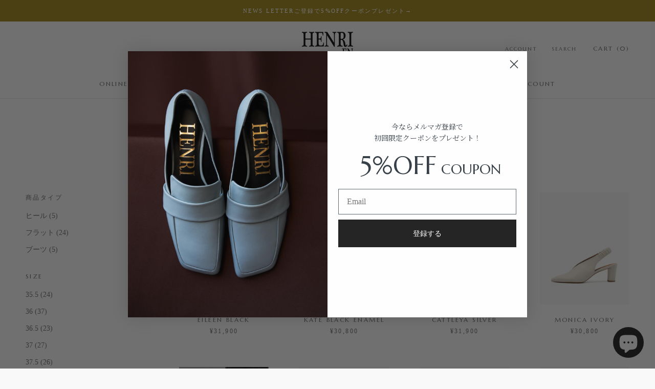

--- FILE ---
content_type: text/html; charset=utf-8
request_url: https://henri-en-vargo.com/collections/36
body_size: 34894
content:
<!doctype html>

<html class="no-js" lang="ja">
  <head>
    <meta charset="utf-8"> 
    <meta http-equiv="X-UA-Compatible" content="IE=edge,chrome=1">
    <meta name="viewport" content="width=device-width, initial-scale=1.0, height=device-height, minimum-scale=1.0, maximum-scale=1.0">
    <meta name="theme-color" content="">

    <!-- Google tag (gtag.js) -->
<script async src="https://www.googletagmanager.com/gtag/js?id=G-7VPX6J0HPN"></script>
<script>
  window.dataLayer = window.dataLayer || [];
  function gtag(){dataLayer.push(arguments);}
  gtag('js', new Date());

  gtag('config', 'G-7VPX6J0HPN');
</script>

  <!-- Google Tag Manager -->
<script>(function(w,d,s,l,i){w[l]=w[l]||[];w[l].push({'gtm.start':
new Date().getTime(),event:'gtm.js'});var f=d.getElementsByTagName(s)[0],
j=d.createElement(s),dl=l!='dataLayer'?'&l='+l:'';j.async=true;j.src=
'https://www.googletagmanager.com/gtm.js?id='+i+dl;f.parentNode.insertBefore(j,f);
})(window,document,'script','dataLayer','GTM-NJK8H3N');</script>
<!-- End Google Tag Manager -->
    
    <title>
      36サイズ（23cm） | レディースシューズ・靴 | HENRI EN VARGO ヘンリエンヴァーゴ公式通販
    </title><meta name="description" content="HENRI EN VARGO / ヘンリエンヴァーゴ公式通販の36サイズ（23cm）の商品一覧です。デザイン性と履きやすさを兼ね備えた高品質な靴を送料無料でお届けします。"><link rel="canonical" href="https://henri-en-vargo.com/collections/36"><link rel="shortcut icon" href="//henri-en-vargo.com/cdn/shop/files/HENRI_logo_ec_1aaf7dba-dad5-45be-a822-2033ec7c65c6_96x.png?v=1647534340" type="image/png"><meta property="og:type" content="website">
  <meta property="og:title" content="36（23cm）">
  <meta property="og:image" content="http://henri-en-vargo.com/cdn/shop/files/DSC07714_0ee4518c-a954-4915-9f52-0bdcaa641779.jpg?v=1762580160">
  <meta property="og:image:secure_url" content="https://henri-en-vargo.com/cdn/shop/files/DSC07714_0ee4518c-a954-4915-9f52-0bdcaa641779.jpg?v=1762580160">
  <meta property="og:image:width" content="1638">
  <meta property="og:image:height" content="2048"><meta property="og:description" content="HENRI EN VARGO / ヘンリエンヴァーゴ公式通販の36サイズ（23cm）の商品一覧です。デザイン性と履きやすさを兼ね備えた高品質な靴を送料無料でお届けします。"><meta property="og:url" content="https://henri-en-vargo.com/collections/36">
<meta property="og:site_name" content="HENRI EN VARGO"><meta name="twitter:card" content="summary"><meta name="twitter:title" content="36（23cm）">
  <meta name="twitter:description" content="">
  <meta name="twitter:image" content="https://henri-en-vargo.com/cdn/shop/files/DSC07714_0ee4518c-a954-4915-9f52-0bdcaa641779_600x600_crop_center.jpg?v=1762580160">
    <style>
  @font-face {
  font-family: "Noto Serif Japanese";
  font-weight: 400;
  font-style: normal;
  font-display: fallback;
  src: url("//henri-en-vargo.com/cdn/fonts/noto_serif_japanese/notoserifjapanese_n4.129a6e5e74f6394a45842b527e9df05be016390b.woff2") format("woff2"),
       url("//henri-en-vargo.com/cdn/fonts/noto_serif_japanese/notoserifjapanese_n4.0c2b83ce635bafb3b9a47772518433a2ba03b1e6.woff") format("woff");
}

  @font-face {
  font-family: "Noto Serif Japanese";
  font-weight: 400;
  font-style: normal;
  font-display: fallback;
  src: url("//henri-en-vargo.com/cdn/fonts/noto_serif_japanese/notoserifjapanese_n4.129a6e5e74f6394a45842b527e9df05be016390b.woff2") format("woff2"),
       url("//henri-en-vargo.com/cdn/fonts/noto_serif_japanese/notoserifjapanese_n4.0c2b83ce635bafb3b9a47772518433a2ba03b1e6.woff") format("woff");
}


  @font-face {
  font-family: "Noto Serif Japanese";
  font-weight: 700;
  font-style: normal;
  font-display: fallback;
  src: url("//henri-en-vargo.com/cdn/fonts/noto_serif_japanese/notoserifjapanese_n7.053a701f38d42e62f702eb1dbb858eeae86ddc92.woff2") format("woff2"),
       url("//henri-en-vargo.com/cdn/fonts/noto_serif_japanese/notoserifjapanese_n7.2c5f19dfe0462f4002e6cfa93e3e4651a8fcbaa4.woff") format("woff");
}

  
  

  :root {
    --heading-font-family : "Noto Serif Japanese", serif;
    --heading-font-weight : 400;
    --heading-font-style  : normal;

    --text-font-family : "Noto Serif Japanese", serif;
    --text-font-weight : 400;
    --text-font-style  : normal;

    --base-text-font-size   : 14px;
    --default-text-font-size: 14px;--background          : #f9f9f9;
    --background-rgb      : 249, 249, 249;
    --light-background    : #ffffff;
    --light-background-rgb: 255, 255, 255;
    --heading-color       : #636363;
    --text-color          : #636363;
    --text-color-rgb      : 99, 99, 99;
    --text-color-light    : #6a6a6a;
    --text-color-light-rgb: 106, 106, 106;
    --link-color          : #9e8312;
    --link-color-rgb      : 158, 131, 18;
    --border-color        : #e3e3e3;
    --border-color-rgb    : 227, 227, 227;

    --button-background    : #363636;
    --button-background-rgb: 54, 54, 54;
    --button-text-color    : #ffffff;

    --header-background       : #f9f9f9;
    --header-heading-color    : #636363;
    --header-light-text-color : #6a6a6a;
    --header-border-color     : #e3e3e3;

    --footer-background    : #f9f9f9;
    --footer-text-color    : #6a6a6a;
    --footer-heading-color : #636363;
    --footer-border-color  : #e4e4e4;

    --navigation-background      : #1c1b1b;
    --navigation-background-rgb  : 28, 27, 27;
    --navigation-text-color      : #ffffff;
    --navigation-text-color-light: rgba(255, 255, 255, 0.5);
    --navigation-border-color    : rgba(255, 255, 255, 0.25);

    --newsletter-popup-background     : #1c1b1b;
    --newsletter-popup-text-color     : #ffffff;
    --newsletter-popup-text-color-rgb : 255, 255, 255;

    --secondary-elements-background       : #1c1b1b;
    --secondary-elements-background-rgb   : 28, 27, 27;
    --secondary-elements-text-color       : #ffffff;
    --secondary-elements-text-color-light : rgba(255, 255, 255, 0.5);
    --secondary-elements-border-color     : rgba(255, 255, 255, 0.25);

    --product-sale-price-color    : #ce2d24;
    --product-sale-price-color-rgb: 206, 45, 36;
    --product-star-rating: #f6a429;

    /* Shopify related variables */
    --payment-terms-background-color: #f9f9f9;

    /* Products */

    --horizontal-spacing-four-products-per-row: 60px;
        --horizontal-spacing-two-products-per-row : 60px;

    --vertical-spacing-four-products-per-row: 60px;
        --vertical-spacing-two-products-per-row : 75px;

    /* Animation */
    --drawer-transition-timing: cubic-bezier(0.645, 0.045, 0.355, 1);
    --header-base-height: 80px; /* We set a default for browsers that do not support CSS variables */

    /* Cursors */
    --cursor-zoom-in-svg    : url(//henri-en-vargo.com/cdn/shop/t/10/assets/cursor-zoom-in.svg?v=132171214579119016821730211727);
    --cursor-zoom-in-2x-svg : url(//henri-en-vargo.com/cdn/shop/t/10/assets/cursor-zoom-in-2x.svg?v=96710479091277385201730211727);
  }
</style>

<script>
  // IE11 does not have support for CSS variables, so we have to polyfill them
  if (!(((window || {}).CSS || {}).supports && window.CSS.supports('(--a: 0)'))) {
    const script = document.createElement('script');
    script.type = 'text/javascript';
    script.src = 'https://cdn.jsdelivr.net/npm/css-vars-ponyfill@2';
    script.onload = function() {
      cssVars({});
    };

    document.getElementsByTagName('head')[0].appendChild(script);
  }
</script>

    <script>window.performance && window.performance.mark && window.performance.mark('shopify.content_for_header.start');</script><meta name="facebook-domain-verification" content="ylpucdxutqwbsh0p6f4el5xq8ux6a1">
<meta name="facebook-domain-verification" content="gjvt2vqh2qxu99fhz18jp5q026el1l">
<meta name="google-site-verification" content="w4aT3JhIob5h2Cgy0OuuR4B160YvVc-4-NDZ_1raDks">
<meta id="shopify-digital-wallet" name="shopify-digital-wallet" content="/56866144409/digital_wallets/dialog">
<meta name="shopify-checkout-api-token" content="de8bc6377228e6f7274fcd8649136457">
<meta id="in-context-paypal-metadata" data-shop-id="56866144409" data-venmo-supported="false" data-environment="production" data-locale="ja_JP" data-paypal-v4="true" data-currency="JPY">
<link rel="alternate" type="application/atom+xml" title="Feed" href="/collections/36.atom" />
<link rel="next" href="/collections/36?page=2">
<link rel="alternate" type="application/json+oembed" href="https://henri-en-vargo.com/collections/36.oembed">
<script async="async" src="/checkouts/internal/preloads.js?locale=ja-JP"></script>
<link rel="preconnect" href="https://shop.app" crossorigin="anonymous">
<script async="async" src="https://shop.app/checkouts/internal/preloads.js?locale=ja-JP&shop_id=56866144409" crossorigin="anonymous"></script>
<script id="apple-pay-shop-capabilities" type="application/json">{"shopId":56866144409,"countryCode":"JP","currencyCode":"JPY","merchantCapabilities":["supports3DS"],"merchantId":"gid:\/\/shopify\/Shop\/56866144409","merchantName":"HENRI EN VARGO","requiredBillingContactFields":["postalAddress","email","phone"],"requiredShippingContactFields":["postalAddress","email","phone"],"shippingType":"shipping","supportedNetworks":["visa","masterCard","amex","jcb","discover"],"total":{"type":"pending","label":"HENRI EN VARGO","amount":"1.00"},"shopifyPaymentsEnabled":true,"supportsSubscriptions":true}</script>
<script id="shopify-features" type="application/json">{"accessToken":"de8bc6377228e6f7274fcd8649136457","betas":["rich-media-storefront-analytics"],"domain":"henri-en-vargo.com","predictiveSearch":false,"shopId":56866144409,"locale":"ja"}</script>
<script>var Shopify = Shopify || {};
Shopify.shop = "henri-en-vargo.myshopify.com";
Shopify.locale = "ja";
Shopify.currency = {"active":"JPY","rate":"1.0"};
Shopify.country = "JP";
Shopify.theme = {"name":"HENRI EN VARGO 2024_11【add_register_birthday】","id":138278830233,"schema_name":"Prestige","schema_version":"6.0.0","theme_store_id":855,"role":"main"};
Shopify.theme.handle = "null";
Shopify.theme.style = {"id":null,"handle":null};
Shopify.cdnHost = "henri-en-vargo.com/cdn";
Shopify.routes = Shopify.routes || {};
Shopify.routes.root = "/";</script>
<script type="module">!function(o){(o.Shopify=o.Shopify||{}).modules=!0}(window);</script>
<script>!function(o){function n(){var o=[];function n(){o.push(Array.prototype.slice.apply(arguments))}return n.q=o,n}var t=o.Shopify=o.Shopify||{};t.loadFeatures=n(),t.autoloadFeatures=n()}(window);</script>
<script>
  window.ShopifyPay = window.ShopifyPay || {};
  window.ShopifyPay.apiHost = "shop.app\/pay";
  window.ShopifyPay.redirectState = null;
</script>
<script id="shop-js-analytics" type="application/json">{"pageType":"collection"}</script>
<script defer="defer" async type="module" src="//henri-en-vargo.com/cdn/shopifycloud/shop-js/modules/v2/client.init-shop-cart-sync_Cun6Ba8E.ja.esm.js"></script>
<script defer="defer" async type="module" src="//henri-en-vargo.com/cdn/shopifycloud/shop-js/modules/v2/chunk.common_DGWubyOB.esm.js"></script>
<script type="module">
  await import("//henri-en-vargo.com/cdn/shopifycloud/shop-js/modules/v2/client.init-shop-cart-sync_Cun6Ba8E.ja.esm.js");
await import("//henri-en-vargo.com/cdn/shopifycloud/shop-js/modules/v2/chunk.common_DGWubyOB.esm.js");

  window.Shopify.SignInWithShop?.initShopCartSync?.({"fedCMEnabled":true,"windoidEnabled":true});

</script>
<script>
  window.Shopify = window.Shopify || {};
  if (!window.Shopify.featureAssets) window.Shopify.featureAssets = {};
  window.Shopify.featureAssets['shop-js'] = {"shop-cart-sync":["modules/v2/client.shop-cart-sync_kpadWrR6.ja.esm.js","modules/v2/chunk.common_DGWubyOB.esm.js"],"init-fed-cm":["modules/v2/client.init-fed-cm_deEwcgdG.ja.esm.js","modules/v2/chunk.common_DGWubyOB.esm.js"],"shop-button":["modules/v2/client.shop-button_Bgl7Akkx.ja.esm.js","modules/v2/chunk.common_DGWubyOB.esm.js"],"shop-cash-offers":["modules/v2/client.shop-cash-offers_CGfJizyJ.ja.esm.js","modules/v2/chunk.common_DGWubyOB.esm.js","modules/v2/chunk.modal_Ba7vk6QP.esm.js"],"init-windoid":["modules/v2/client.init-windoid_DLaIoEuB.ja.esm.js","modules/v2/chunk.common_DGWubyOB.esm.js"],"shop-toast-manager":["modules/v2/client.shop-toast-manager_BZdAlEPY.ja.esm.js","modules/v2/chunk.common_DGWubyOB.esm.js"],"init-shop-email-lookup-coordinator":["modules/v2/client.init-shop-email-lookup-coordinator_BxGPdBrh.ja.esm.js","modules/v2/chunk.common_DGWubyOB.esm.js"],"init-shop-cart-sync":["modules/v2/client.init-shop-cart-sync_Cun6Ba8E.ja.esm.js","modules/v2/chunk.common_DGWubyOB.esm.js"],"avatar":["modules/v2/client.avatar_BTnouDA3.ja.esm.js"],"pay-button":["modules/v2/client.pay-button_iRJggQYg.ja.esm.js","modules/v2/chunk.common_DGWubyOB.esm.js"],"init-customer-accounts":["modules/v2/client.init-customer-accounts_BbQrQ-BF.ja.esm.js","modules/v2/client.shop-login-button_CXxZBmJa.ja.esm.js","modules/v2/chunk.common_DGWubyOB.esm.js","modules/v2/chunk.modal_Ba7vk6QP.esm.js"],"init-shop-for-new-customer-accounts":["modules/v2/client.init-shop-for-new-customer-accounts_48e-446J.ja.esm.js","modules/v2/client.shop-login-button_CXxZBmJa.ja.esm.js","modules/v2/chunk.common_DGWubyOB.esm.js","modules/v2/chunk.modal_Ba7vk6QP.esm.js"],"shop-login-button":["modules/v2/client.shop-login-button_CXxZBmJa.ja.esm.js","modules/v2/chunk.common_DGWubyOB.esm.js","modules/v2/chunk.modal_Ba7vk6QP.esm.js"],"init-customer-accounts-sign-up":["modules/v2/client.init-customer-accounts-sign-up_Bb65hYMR.ja.esm.js","modules/v2/client.shop-login-button_CXxZBmJa.ja.esm.js","modules/v2/chunk.common_DGWubyOB.esm.js","modules/v2/chunk.modal_Ba7vk6QP.esm.js"],"shop-follow-button":["modules/v2/client.shop-follow-button_BO2OQvUT.ja.esm.js","modules/v2/chunk.common_DGWubyOB.esm.js","modules/v2/chunk.modal_Ba7vk6QP.esm.js"],"checkout-modal":["modules/v2/client.checkout-modal__QRFVvMA.ja.esm.js","modules/v2/chunk.common_DGWubyOB.esm.js","modules/v2/chunk.modal_Ba7vk6QP.esm.js"],"lead-capture":["modules/v2/client.lead-capture_Be4qr8sG.ja.esm.js","modules/v2/chunk.common_DGWubyOB.esm.js","modules/v2/chunk.modal_Ba7vk6QP.esm.js"],"shop-login":["modules/v2/client.shop-login_BCaq99Td.ja.esm.js","modules/v2/chunk.common_DGWubyOB.esm.js","modules/v2/chunk.modal_Ba7vk6QP.esm.js"],"payment-terms":["modules/v2/client.payment-terms_C-1Cu6jg.ja.esm.js","modules/v2/chunk.common_DGWubyOB.esm.js","modules/v2/chunk.modal_Ba7vk6QP.esm.js"]};
</script>
<script>(function() {
  var isLoaded = false;
  function asyncLoad() {
    if (isLoaded) return;
    isLoaded = true;
    var urls = ["https:\/\/instafeed.nfcube.com\/cdn\/bed752170c07f757b60cbe79dd034ce9.js?shop=henri-en-vargo.myshopify.com"];
    for (var i = 0; i < urls.length; i++) {
      var s = document.createElement('script');
      s.type = 'text/javascript';
      s.async = true;
      s.src = urls[i];
      var x = document.getElementsByTagName('script')[0];
      x.parentNode.insertBefore(s, x);
    }
  };
  if(window.attachEvent) {
    window.attachEvent('onload', asyncLoad);
  } else {
    window.addEventListener('load', asyncLoad, false);
  }
})();</script>
<script id="__st">var __st={"a":56866144409,"offset":32400,"reqid":"c6ee1ef6-8851-4c4f-aa09-5623c24caa30-1768641920","pageurl":"henri-en-vargo.com\/collections\/36","u":"59cc518fb82d","p":"collection","rtyp":"collection","rid":289387085977};</script>
<script>window.ShopifyPaypalV4VisibilityTracking = true;</script>
<script id="captcha-bootstrap">!function(){'use strict';const t='contact',e='account',n='new_comment',o=[[t,t],['blogs',n],['comments',n],[t,'customer']],c=[[e,'customer_login'],[e,'guest_login'],[e,'recover_customer_password'],[e,'create_customer']],r=t=>t.map((([t,e])=>`form[action*='/${t}']:not([data-nocaptcha='true']) input[name='form_type'][value='${e}']`)).join(','),a=t=>()=>t?[...document.querySelectorAll(t)].map((t=>t.form)):[];function s(){const t=[...o],e=r(t);return a(e)}const i='password',u='form_key',d=['recaptcha-v3-token','g-recaptcha-response','h-captcha-response',i],f=()=>{try{return window.sessionStorage}catch{return}},m='__shopify_v',_=t=>t.elements[u];function p(t,e,n=!1){try{const o=window.sessionStorage,c=JSON.parse(o.getItem(e)),{data:r}=function(t){const{data:e,action:n}=t;return t[m]||n?{data:e,action:n}:{data:t,action:n}}(c);for(const[e,n]of Object.entries(r))t.elements[e]&&(t.elements[e].value=n);n&&o.removeItem(e)}catch(o){console.error('form repopulation failed',{error:o})}}const l='form_type',E='cptcha';function T(t){t.dataset[E]=!0}const w=window,h=w.document,L='Shopify',v='ce_forms',y='captcha';let A=!1;((t,e)=>{const n=(g='f06e6c50-85a8-45c8-87d0-21a2b65856fe',I='https://cdn.shopify.com/shopifycloud/storefront-forms-hcaptcha/ce_storefront_forms_captcha_hcaptcha.v1.5.2.iife.js',D={infoText:'hCaptchaによる保護',privacyText:'プライバシー',termsText:'利用規約'},(t,e,n)=>{const o=w[L][v],c=o.bindForm;if(c)return c(t,g,e,D).then(n);var r;o.q.push([[t,g,e,D],n]),r=I,A||(h.body.append(Object.assign(h.createElement('script'),{id:'captcha-provider',async:!0,src:r})),A=!0)});var g,I,D;w[L]=w[L]||{},w[L][v]=w[L][v]||{},w[L][v].q=[],w[L][y]=w[L][y]||{},w[L][y].protect=function(t,e){n(t,void 0,e),T(t)},Object.freeze(w[L][y]),function(t,e,n,w,h,L){const[v,y,A,g]=function(t,e,n){const i=e?o:[],u=t?c:[],d=[...i,...u],f=r(d),m=r(i),_=r(d.filter((([t,e])=>n.includes(e))));return[a(f),a(m),a(_),s()]}(w,h,L),I=t=>{const e=t.target;return e instanceof HTMLFormElement?e:e&&e.form},D=t=>v().includes(t);t.addEventListener('submit',(t=>{const e=I(t);if(!e)return;const n=D(e)&&!e.dataset.hcaptchaBound&&!e.dataset.recaptchaBound,o=_(e),c=g().includes(e)&&(!o||!o.value);(n||c)&&t.preventDefault(),c&&!n&&(function(t){try{if(!f())return;!function(t){const e=f();if(!e)return;const n=_(t);if(!n)return;const o=n.value;o&&e.removeItem(o)}(t);const e=Array.from(Array(32),(()=>Math.random().toString(36)[2])).join('');!function(t,e){_(t)||t.append(Object.assign(document.createElement('input'),{type:'hidden',name:u})),t.elements[u].value=e}(t,e),function(t,e){const n=f();if(!n)return;const o=[...t.querySelectorAll(`input[type='${i}']`)].map((({name:t})=>t)),c=[...d,...o],r={};for(const[a,s]of new FormData(t).entries())c.includes(a)||(r[a]=s);n.setItem(e,JSON.stringify({[m]:1,action:t.action,data:r}))}(t,e)}catch(e){console.error('failed to persist form',e)}}(e),e.submit())}));const S=(t,e)=>{t&&!t.dataset[E]&&(n(t,e.some((e=>e===t))),T(t))};for(const o of['focusin','change'])t.addEventListener(o,(t=>{const e=I(t);D(e)&&S(e,y())}));const B=e.get('form_key'),M=e.get(l),P=B&&M;t.addEventListener('DOMContentLoaded',(()=>{const t=y();if(P)for(const e of t)e.elements[l].value===M&&p(e,B);[...new Set([...A(),...v().filter((t=>'true'===t.dataset.shopifyCaptcha))])].forEach((e=>S(e,t)))}))}(h,new URLSearchParams(w.location.search),n,t,e,['guest_login'])})(!0,!0)}();</script>
<script integrity="sha256-4kQ18oKyAcykRKYeNunJcIwy7WH5gtpwJnB7kiuLZ1E=" data-source-attribution="shopify.loadfeatures" defer="defer" src="//henri-en-vargo.com/cdn/shopifycloud/storefront/assets/storefront/load_feature-a0a9edcb.js" crossorigin="anonymous"></script>
<script crossorigin="anonymous" defer="defer" src="//henri-en-vargo.com/cdn/shopifycloud/storefront/assets/shopify_pay/storefront-65b4c6d7.js?v=20250812"></script>
<script data-source-attribution="shopify.dynamic_checkout.dynamic.init">var Shopify=Shopify||{};Shopify.PaymentButton=Shopify.PaymentButton||{isStorefrontPortableWallets:!0,init:function(){window.Shopify.PaymentButton.init=function(){};var t=document.createElement("script");t.src="https://henri-en-vargo.com/cdn/shopifycloud/portable-wallets/latest/portable-wallets.ja.js",t.type="module",document.head.appendChild(t)}};
</script>
<script data-source-attribution="shopify.dynamic_checkout.buyer_consent">
  function portableWalletsHideBuyerConsent(e){var t=document.getElementById("shopify-buyer-consent"),n=document.getElementById("shopify-subscription-policy-button");t&&n&&(t.classList.add("hidden"),t.setAttribute("aria-hidden","true"),n.removeEventListener("click",e))}function portableWalletsShowBuyerConsent(e){var t=document.getElementById("shopify-buyer-consent"),n=document.getElementById("shopify-subscription-policy-button");t&&n&&(t.classList.remove("hidden"),t.removeAttribute("aria-hidden"),n.addEventListener("click",e))}window.Shopify?.PaymentButton&&(window.Shopify.PaymentButton.hideBuyerConsent=portableWalletsHideBuyerConsent,window.Shopify.PaymentButton.showBuyerConsent=portableWalletsShowBuyerConsent);
</script>
<script data-source-attribution="shopify.dynamic_checkout.cart.bootstrap">document.addEventListener("DOMContentLoaded",(function(){function t(){return document.querySelector("shopify-accelerated-checkout-cart, shopify-accelerated-checkout")}if(t())Shopify.PaymentButton.init();else{new MutationObserver((function(e,n){t()&&(Shopify.PaymentButton.init(),n.disconnect())})).observe(document.body,{childList:!0,subtree:!0})}}));
</script>
<link id="shopify-accelerated-checkout-styles" rel="stylesheet" media="screen" href="https://henri-en-vargo.com/cdn/shopifycloud/portable-wallets/latest/accelerated-checkout-backwards-compat.css" crossorigin="anonymous">
<style id="shopify-accelerated-checkout-cart">
        #shopify-buyer-consent {
  margin-top: 1em;
  display: inline-block;
  width: 100%;
}

#shopify-buyer-consent.hidden {
  display: none;
}

#shopify-subscription-policy-button {
  background: none;
  border: none;
  padding: 0;
  text-decoration: underline;
  font-size: inherit;
  cursor: pointer;
}

#shopify-subscription-policy-button::before {
  box-shadow: none;
}

      </style>

<script>window.performance && window.performance.mark && window.performance.mark('shopify.content_for_header.end');</script>

    <link rel="stylesheet" href="//henri-en-vargo.com/cdn/shop/t/10/assets/theme.css?v=156447028736477231991730211727">
     <link rel="stylesheet" href="//henri-en-vargo.com/cdn/shop/t/10/assets/original.css?v=120915364310078407651730211727">

    <script>// This allows to expose several variables to the global scope, to be used in scripts
      window.theme = {
        pageType: "collection",
        moneyFormat: "¥{{amount_no_decimals}}",
        moneyWithCurrencyFormat: "¥{{amount_no_decimals}} JPY",
        currencyCodeEnabled: false,
        productImageSize: "natural",
        searchMode: "product,article",
        showPageTransition: true,
        showElementStaggering: true,
        showImageZooming: true
      };

      window.routes = {
        rootUrl: "\/",
        rootUrlWithoutSlash: '',
        cartUrl: "\/cart",
        cartAddUrl: "\/cart\/add",
        cartChangeUrl: "\/cart\/change",
        searchUrl: "\/search",
        productRecommendationsUrl: "\/recommendations\/products"
      };

      window.languages = {
        cartAddNote: "注文メモを追加",
        cartEditNote: "注文メモを変更",
        productImageLoadingError: "この画像を読み込めませんでした。 ページをリロードしてください。",
        productFormAddToCart: "カートに追加する",
        productFormUnavailable: "お取り扱いできません",
        productFormSoldOut: "SOLD OUT",
        shippingEstimatorOneResult: "1つのオプションが利用可能：",
        shippingEstimatorMoreResults: "{{count}}つのオプションが利用可能：",
        shippingEstimatorNoResults: "配送が見つかりませんでした"
      };

      window.lazySizesConfig = {
        loadHidden: false,
        hFac: 0.5,
        expFactor: 2,
        ricTimeout: 150,
        lazyClass: 'Image--lazyLoad',
        loadingClass: 'Image--lazyLoading',
        loadedClass: 'Image--lazyLoaded'
      };

      document.documentElement.className = document.documentElement.className.replace('no-js', 'js');
      document.documentElement.style.setProperty('--window-height', window.innerHeight + 'px');

      // We do a quick detection of some features (we could use Modernizr but for so little...)
      (function() {
        document.documentElement.className += ((window.CSS && window.CSS.supports('(position: sticky) or (position: -webkit-sticky)')) ? ' supports-sticky' : ' no-supports-sticky');
        document.documentElement.className += (window.matchMedia('(-moz-touch-enabled: 1), (hover: none)')).matches ? ' no-supports-hover' : ' supports-hover';
      }());

      
    </script>

    <script src="//henri-en-vargo.com/cdn/shop/t/10/assets/lazysizes.min.js?v=174358363404432586981730211727" async></script><script src="//henri-en-vargo.com/cdn/shop/t/10/assets/libs.min.js?v=26178543184394469741730211727" defer></script>
    <script src="//henri-en-vargo.com/cdn/shop/t/10/assets/theme.js?v=24122939957690793171730211727" defer></script>
    <script src="//henri-en-vargo.com/cdn/shop/t/10/assets/custom.js?v=183944157590872491501730211727" defer></script>

    <script>
      (function () {
        window.onpageshow = function() {
          if (window.theme.showPageTransition) {
            var pageTransition = document.querySelector('.PageTransition');

            if (pageTransition) {
              pageTransition.style.visibility = 'visible';
              pageTransition.style.opacity = '0';
            }
          }

          // When the page is loaded from the cache, we have to reload the cart content
          document.documentElement.dispatchEvent(new CustomEvent('cart:refresh', {
            bubbles: true
          }));
        };
      })();
    </script>

    


  <script type="application/ld+json">
  {
    "@context": "http://schema.org",
    "@type": "BreadcrumbList",
  "itemListElement": [{
      "@type": "ListItem",
      "position": 1,
      "name": "ホームページ",
      "item": "https://henri-en-vargo.com"
    },{
          "@type": "ListItem",
          "position": 2,
          "name": "36（23cm）",
          "item": "https://henri-en-vargo.com/collections/36"
        }]
  }
  </script>


  
        <!-- Facebook Pixel Code -->
<script>
!function(f,b,e,v,n,t,s)
{if(f.fbq)return;n=f.fbq=function(){n.callMethod?
n.callMethod.apply(n,arguments):n.queue.push(arguments)};
if(!f._fbq)f._fbq=n;n.push=n;n.loaded=!0;n.version='2.0';
n.queue=[];t=b.createElement(e);t.async=!0;
t.src=v;s=b.getElementsByTagName(e)[0];
s.parentNode.insertBefore(t,s)}(window, document,'script',
'https://connect.facebook.net/en_US/fbevents.js');
fbq('init', '950055942256437');
fbq('track', 'PageView');
</script>
<noscript><img height="1" width="1" style="display:none"
src="https://www.facebook.com/tr?id=950055942256437&ev=PageView&noscript=1"
/></noscript>
<!-- End Facebook Pixel Code -->
 <meta name="google-site-verification" content="E79wrlxdPfOCQdGdeJ8s_uj6rbA_347dObj_rsLgSNk" />   
  <link rel="preconnect" href="https://fonts.googleapis.com">
<link rel="preconnect" href="https://fonts.gstatic.com" crossorigin>
<link href="https://fonts.googleapis.com/css2?family=Marcellus&display=swap" rel="stylesheet">
  
  <script src="//ajax.googleapis.com/ajax/libs/jquery/2.2.3/jquery.min.js" type="text/javascript"></script>
  

<!-- BEGIN app block: shopify://apps/pagefly-page-builder/blocks/app-embed/83e179f7-59a0-4589-8c66-c0dddf959200 -->

<!-- BEGIN app snippet: pagefly-cro-ab-testing-main -->







<script>
  ;(function () {
    const url = new URL(window.location)
    const viewParam = url.searchParams.get('view')
    if (viewParam && viewParam.includes('variant-pf-')) {
      url.searchParams.set('pf_v', viewParam)
      url.searchParams.delete('view')
      window.history.replaceState({}, '', url)
    }
  })()
</script>



<script type='module'>
  
  window.PAGEFLY_CRO = window.PAGEFLY_CRO || {}

  window.PAGEFLY_CRO['data_debug'] = {
    original_template_suffix: "all_collections",
    allow_ab_test: false,
    ab_test_start_time: 0,
    ab_test_end_time: 0,
    today_date_time: 1768641921000,
  }
  window.PAGEFLY_CRO['GA4'] = { enabled: false}
</script>

<!-- END app snippet -->








  <script src='https://cdn.shopify.com/extensions/019bb4f9-aed6-78a3-be91-e9d44663e6bf/pagefly-page-builder-215/assets/pagefly-helper.js' defer='defer'></script>

  <script src='https://cdn.shopify.com/extensions/019bb4f9-aed6-78a3-be91-e9d44663e6bf/pagefly-page-builder-215/assets/pagefly-general-helper.js' defer='defer'></script>

  <script src='https://cdn.shopify.com/extensions/019bb4f9-aed6-78a3-be91-e9d44663e6bf/pagefly-page-builder-215/assets/pagefly-snap-slider.js' defer='defer'></script>

  <script src='https://cdn.shopify.com/extensions/019bb4f9-aed6-78a3-be91-e9d44663e6bf/pagefly-page-builder-215/assets/pagefly-slideshow-v3.js' defer='defer'></script>

  <script src='https://cdn.shopify.com/extensions/019bb4f9-aed6-78a3-be91-e9d44663e6bf/pagefly-page-builder-215/assets/pagefly-slideshow-v4.js' defer='defer'></script>

  <script src='https://cdn.shopify.com/extensions/019bb4f9-aed6-78a3-be91-e9d44663e6bf/pagefly-page-builder-215/assets/pagefly-glider.js' defer='defer'></script>

  <script src='https://cdn.shopify.com/extensions/019bb4f9-aed6-78a3-be91-e9d44663e6bf/pagefly-page-builder-215/assets/pagefly-slideshow-v1-v2.js' defer='defer'></script>

  <script src='https://cdn.shopify.com/extensions/019bb4f9-aed6-78a3-be91-e9d44663e6bf/pagefly-page-builder-215/assets/pagefly-product-media.js' defer='defer'></script>

  <script src='https://cdn.shopify.com/extensions/019bb4f9-aed6-78a3-be91-e9d44663e6bf/pagefly-page-builder-215/assets/pagefly-product.js' defer='defer'></script>


<script id='pagefly-helper-data' type='application/json'>
  {
    "page_optimization": {
      "assets_prefetching": false
    },
    "elements_asset_mapper": {
      "Accordion": "https://cdn.shopify.com/extensions/019bb4f9-aed6-78a3-be91-e9d44663e6bf/pagefly-page-builder-215/assets/pagefly-accordion.js",
      "Accordion3": "https://cdn.shopify.com/extensions/019bb4f9-aed6-78a3-be91-e9d44663e6bf/pagefly-page-builder-215/assets/pagefly-accordion3.js",
      "CountDown": "https://cdn.shopify.com/extensions/019bb4f9-aed6-78a3-be91-e9d44663e6bf/pagefly-page-builder-215/assets/pagefly-countdown.js",
      "GMap1": "https://cdn.shopify.com/extensions/019bb4f9-aed6-78a3-be91-e9d44663e6bf/pagefly-page-builder-215/assets/pagefly-gmap.js",
      "GMap2": "https://cdn.shopify.com/extensions/019bb4f9-aed6-78a3-be91-e9d44663e6bf/pagefly-page-builder-215/assets/pagefly-gmap.js",
      "GMapBasicV2": "https://cdn.shopify.com/extensions/019bb4f9-aed6-78a3-be91-e9d44663e6bf/pagefly-page-builder-215/assets/pagefly-gmap.js",
      "GMapAdvancedV2": "https://cdn.shopify.com/extensions/019bb4f9-aed6-78a3-be91-e9d44663e6bf/pagefly-page-builder-215/assets/pagefly-gmap.js",
      "HTML.Video": "https://cdn.shopify.com/extensions/019bb4f9-aed6-78a3-be91-e9d44663e6bf/pagefly-page-builder-215/assets/pagefly-htmlvideo.js",
      "HTML.Video2": "https://cdn.shopify.com/extensions/019bb4f9-aed6-78a3-be91-e9d44663e6bf/pagefly-page-builder-215/assets/pagefly-htmlvideo2.js",
      "HTML.Video3": "https://cdn.shopify.com/extensions/019bb4f9-aed6-78a3-be91-e9d44663e6bf/pagefly-page-builder-215/assets/pagefly-htmlvideo2.js",
      "BackgroundVideo": "https://cdn.shopify.com/extensions/019bb4f9-aed6-78a3-be91-e9d44663e6bf/pagefly-page-builder-215/assets/pagefly-htmlvideo2.js",
      "Instagram": "https://cdn.shopify.com/extensions/019bb4f9-aed6-78a3-be91-e9d44663e6bf/pagefly-page-builder-215/assets/pagefly-instagram.js",
      "Instagram2": "https://cdn.shopify.com/extensions/019bb4f9-aed6-78a3-be91-e9d44663e6bf/pagefly-page-builder-215/assets/pagefly-instagram.js",
      "Insta3": "https://cdn.shopify.com/extensions/019bb4f9-aed6-78a3-be91-e9d44663e6bf/pagefly-page-builder-215/assets/pagefly-instagram3.js",
      "Tabs": "https://cdn.shopify.com/extensions/019bb4f9-aed6-78a3-be91-e9d44663e6bf/pagefly-page-builder-215/assets/pagefly-tab.js",
      "Tabs3": "https://cdn.shopify.com/extensions/019bb4f9-aed6-78a3-be91-e9d44663e6bf/pagefly-page-builder-215/assets/pagefly-tab3.js",
      "ProductBox": "https://cdn.shopify.com/extensions/019bb4f9-aed6-78a3-be91-e9d44663e6bf/pagefly-page-builder-215/assets/pagefly-cart.js",
      "FBPageBox2": "https://cdn.shopify.com/extensions/019bb4f9-aed6-78a3-be91-e9d44663e6bf/pagefly-page-builder-215/assets/pagefly-facebook.js",
      "FBLikeButton2": "https://cdn.shopify.com/extensions/019bb4f9-aed6-78a3-be91-e9d44663e6bf/pagefly-page-builder-215/assets/pagefly-facebook.js",
      "TwitterFeed2": "https://cdn.shopify.com/extensions/019bb4f9-aed6-78a3-be91-e9d44663e6bf/pagefly-page-builder-215/assets/pagefly-twitter.js",
      "Paragraph4": "https://cdn.shopify.com/extensions/019bb4f9-aed6-78a3-be91-e9d44663e6bf/pagefly-page-builder-215/assets/pagefly-paragraph4.js",

      "AliReviews": "https://cdn.shopify.com/extensions/019bb4f9-aed6-78a3-be91-e9d44663e6bf/pagefly-page-builder-215/assets/pagefly-3rd-elements.js",
      "BackInStock": "https://cdn.shopify.com/extensions/019bb4f9-aed6-78a3-be91-e9d44663e6bf/pagefly-page-builder-215/assets/pagefly-3rd-elements.js",
      "GloboBackInStock": "https://cdn.shopify.com/extensions/019bb4f9-aed6-78a3-be91-e9d44663e6bf/pagefly-page-builder-215/assets/pagefly-3rd-elements.js",
      "GrowaveWishlist": "https://cdn.shopify.com/extensions/019bb4f9-aed6-78a3-be91-e9d44663e6bf/pagefly-page-builder-215/assets/pagefly-3rd-elements.js",
      "InfiniteOptionsShopPad": "https://cdn.shopify.com/extensions/019bb4f9-aed6-78a3-be91-e9d44663e6bf/pagefly-page-builder-215/assets/pagefly-3rd-elements.js",
      "InkybayProductPersonalizer": "https://cdn.shopify.com/extensions/019bb4f9-aed6-78a3-be91-e9d44663e6bf/pagefly-page-builder-215/assets/pagefly-3rd-elements.js",
      "LimeSpot": "https://cdn.shopify.com/extensions/019bb4f9-aed6-78a3-be91-e9d44663e6bf/pagefly-page-builder-215/assets/pagefly-3rd-elements.js",
      "Loox": "https://cdn.shopify.com/extensions/019bb4f9-aed6-78a3-be91-e9d44663e6bf/pagefly-page-builder-215/assets/pagefly-3rd-elements.js",
      "Opinew": "https://cdn.shopify.com/extensions/019bb4f9-aed6-78a3-be91-e9d44663e6bf/pagefly-page-builder-215/assets/pagefly-3rd-elements.js",
      "Powr": "https://cdn.shopify.com/extensions/019bb4f9-aed6-78a3-be91-e9d44663e6bf/pagefly-page-builder-215/assets/pagefly-3rd-elements.js",
      "ProductReviews": "https://cdn.shopify.com/extensions/019bb4f9-aed6-78a3-be91-e9d44663e6bf/pagefly-page-builder-215/assets/pagefly-3rd-elements.js",
      "PushOwl": "https://cdn.shopify.com/extensions/019bb4f9-aed6-78a3-be91-e9d44663e6bf/pagefly-page-builder-215/assets/pagefly-3rd-elements.js",
      "ReCharge": "https://cdn.shopify.com/extensions/019bb4f9-aed6-78a3-be91-e9d44663e6bf/pagefly-page-builder-215/assets/pagefly-3rd-elements.js",
      "Rivyo": "https://cdn.shopify.com/extensions/019bb4f9-aed6-78a3-be91-e9d44663e6bf/pagefly-page-builder-215/assets/pagefly-3rd-elements.js",
      "TrackingMore": "https://cdn.shopify.com/extensions/019bb4f9-aed6-78a3-be91-e9d44663e6bf/pagefly-page-builder-215/assets/pagefly-3rd-elements.js",
      "Vitals": "https://cdn.shopify.com/extensions/019bb4f9-aed6-78a3-be91-e9d44663e6bf/pagefly-page-builder-215/assets/pagefly-3rd-elements.js",
      "Wiser": "https://cdn.shopify.com/extensions/019bb4f9-aed6-78a3-be91-e9d44663e6bf/pagefly-page-builder-215/assets/pagefly-3rd-elements.js"
    },
    "custom_elements_mapper": {
      "pf-click-action-element": "https://cdn.shopify.com/extensions/019bb4f9-aed6-78a3-be91-e9d44663e6bf/pagefly-page-builder-215/assets/pagefly-click-action-element.js",
      "pf-dialog-element": "https://cdn.shopify.com/extensions/019bb4f9-aed6-78a3-be91-e9d44663e6bf/pagefly-page-builder-215/assets/pagefly-dialog-element.js"
    }
  }
</script>


<!-- END app block --><!-- BEGIN app block: shopify://apps/klaviyo-email-marketing-sms/blocks/klaviyo-onsite-embed/2632fe16-c075-4321-a88b-50b567f42507 -->












  <script async src="https://static.klaviyo.com/onsite/js/R6Zz6X/klaviyo.js?company_id=R6Zz6X"></script>
  <script>!function(){if(!window.klaviyo){window._klOnsite=window._klOnsite||[];try{window.klaviyo=new Proxy({},{get:function(n,i){return"push"===i?function(){var n;(n=window._klOnsite).push.apply(n,arguments)}:function(){for(var n=arguments.length,o=new Array(n),w=0;w<n;w++)o[w]=arguments[w];var t="function"==typeof o[o.length-1]?o.pop():void 0,e=new Promise((function(n){window._klOnsite.push([i].concat(o,[function(i){t&&t(i),n(i)}]))}));return e}}})}catch(n){window.klaviyo=window.klaviyo||[],window.klaviyo.push=function(){var n;(n=window._klOnsite).push.apply(n,arguments)}}}}();</script>

  




  <script>
    window.klaviyoReviewsProductDesignMode = false
  </script>







<!-- END app block --><script src="https://cdn.shopify.com/extensions/7bc9bb47-adfa-4267-963e-cadee5096caf/inbox-1252/assets/inbox-chat-loader.js" type="text/javascript" defer="defer"></script>
<link href="https://monorail-edge.shopifysvc.com" rel="dns-prefetch">
<script>(function(){if ("sendBeacon" in navigator && "performance" in window) {try {var session_token_from_headers = performance.getEntriesByType('navigation')[0].serverTiming.find(x => x.name == '_s').description;} catch {var session_token_from_headers = undefined;}var session_cookie_matches = document.cookie.match(/_shopify_s=([^;]*)/);var session_token_from_cookie = session_cookie_matches && session_cookie_matches.length === 2 ? session_cookie_matches[1] : "";var session_token = session_token_from_headers || session_token_from_cookie || "";function handle_abandonment_event(e) {var entries = performance.getEntries().filter(function(entry) {return /monorail-edge.shopifysvc.com/.test(entry.name);});if (!window.abandonment_tracked && entries.length === 0) {window.abandonment_tracked = true;var currentMs = Date.now();var navigation_start = performance.timing.navigationStart;var payload = {shop_id: 56866144409,url: window.location.href,navigation_start,duration: currentMs - navigation_start,session_token,page_type: "collection"};window.navigator.sendBeacon("https://monorail-edge.shopifysvc.com/v1/produce", JSON.stringify({schema_id: "online_store_buyer_site_abandonment/1.1",payload: payload,metadata: {event_created_at_ms: currentMs,event_sent_at_ms: currentMs}}));}}window.addEventListener('pagehide', handle_abandonment_event);}}());</script>
<script id="web-pixels-manager-setup">(function e(e,d,r,n,o){if(void 0===o&&(o={}),!Boolean(null===(a=null===(i=window.Shopify)||void 0===i?void 0:i.analytics)||void 0===a?void 0:a.replayQueue)){var i,a;window.Shopify=window.Shopify||{};var t=window.Shopify;t.analytics=t.analytics||{};var s=t.analytics;s.replayQueue=[],s.publish=function(e,d,r){return s.replayQueue.push([e,d,r]),!0};try{self.performance.mark("wpm:start")}catch(e){}var l=function(){var e={modern:/Edge?\/(1{2}[4-9]|1[2-9]\d|[2-9]\d{2}|\d{4,})\.\d+(\.\d+|)|Firefox\/(1{2}[4-9]|1[2-9]\d|[2-9]\d{2}|\d{4,})\.\d+(\.\d+|)|Chrom(ium|e)\/(9{2}|\d{3,})\.\d+(\.\d+|)|(Maci|X1{2}).+ Version\/(15\.\d+|(1[6-9]|[2-9]\d|\d{3,})\.\d+)([,.]\d+|)( \(\w+\)|)( Mobile\/\w+|) Safari\/|Chrome.+OPR\/(9{2}|\d{3,})\.\d+\.\d+|(CPU[ +]OS|iPhone[ +]OS|CPU[ +]iPhone|CPU IPhone OS|CPU iPad OS)[ +]+(15[._]\d+|(1[6-9]|[2-9]\d|\d{3,})[._]\d+)([._]\d+|)|Android:?[ /-](13[3-9]|1[4-9]\d|[2-9]\d{2}|\d{4,})(\.\d+|)(\.\d+|)|Android.+Firefox\/(13[5-9]|1[4-9]\d|[2-9]\d{2}|\d{4,})\.\d+(\.\d+|)|Android.+Chrom(ium|e)\/(13[3-9]|1[4-9]\d|[2-9]\d{2}|\d{4,})\.\d+(\.\d+|)|SamsungBrowser\/([2-9]\d|\d{3,})\.\d+/,legacy:/Edge?\/(1[6-9]|[2-9]\d|\d{3,})\.\d+(\.\d+|)|Firefox\/(5[4-9]|[6-9]\d|\d{3,})\.\d+(\.\d+|)|Chrom(ium|e)\/(5[1-9]|[6-9]\d|\d{3,})\.\d+(\.\d+|)([\d.]+$|.*Safari\/(?![\d.]+ Edge\/[\d.]+$))|(Maci|X1{2}).+ Version\/(10\.\d+|(1[1-9]|[2-9]\d|\d{3,})\.\d+)([,.]\d+|)( \(\w+\)|)( Mobile\/\w+|) Safari\/|Chrome.+OPR\/(3[89]|[4-9]\d|\d{3,})\.\d+\.\d+|(CPU[ +]OS|iPhone[ +]OS|CPU[ +]iPhone|CPU IPhone OS|CPU iPad OS)[ +]+(10[._]\d+|(1[1-9]|[2-9]\d|\d{3,})[._]\d+)([._]\d+|)|Android:?[ /-](13[3-9]|1[4-9]\d|[2-9]\d{2}|\d{4,})(\.\d+|)(\.\d+|)|Mobile Safari.+OPR\/([89]\d|\d{3,})\.\d+\.\d+|Android.+Firefox\/(13[5-9]|1[4-9]\d|[2-9]\d{2}|\d{4,})\.\d+(\.\d+|)|Android.+Chrom(ium|e)\/(13[3-9]|1[4-9]\d|[2-9]\d{2}|\d{4,})\.\d+(\.\d+|)|Android.+(UC? ?Browser|UCWEB|U3)[ /]?(15\.([5-9]|\d{2,})|(1[6-9]|[2-9]\d|\d{3,})\.\d+)\.\d+|SamsungBrowser\/(5\.\d+|([6-9]|\d{2,})\.\d+)|Android.+MQ{2}Browser\/(14(\.(9|\d{2,})|)|(1[5-9]|[2-9]\d|\d{3,})(\.\d+|))(\.\d+|)|K[Aa][Ii]OS\/(3\.\d+|([4-9]|\d{2,})\.\d+)(\.\d+|)/},d=e.modern,r=e.legacy,n=navigator.userAgent;return n.match(d)?"modern":n.match(r)?"legacy":"unknown"}(),u="modern"===l?"modern":"legacy",c=(null!=n?n:{modern:"",legacy:""})[u],f=function(e){return[e.baseUrl,"/wpm","/b",e.hashVersion,"modern"===e.buildTarget?"m":"l",".js"].join("")}({baseUrl:d,hashVersion:r,buildTarget:u}),m=function(e){var d=e.version,r=e.bundleTarget,n=e.surface,o=e.pageUrl,i=e.monorailEndpoint;return{emit:function(e){var a=e.status,t=e.errorMsg,s=(new Date).getTime(),l=JSON.stringify({metadata:{event_sent_at_ms:s},events:[{schema_id:"web_pixels_manager_load/3.1",payload:{version:d,bundle_target:r,page_url:o,status:a,surface:n,error_msg:t},metadata:{event_created_at_ms:s}}]});if(!i)return console&&console.warn&&console.warn("[Web Pixels Manager] No Monorail endpoint provided, skipping logging."),!1;try{return self.navigator.sendBeacon.bind(self.navigator)(i,l)}catch(e){}var u=new XMLHttpRequest;try{return u.open("POST",i,!0),u.setRequestHeader("Content-Type","text/plain"),u.send(l),!0}catch(e){return console&&console.warn&&console.warn("[Web Pixels Manager] Got an unhandled error while logging to Monorail."),!1}}}}({version:r,bundleTarget:l,surface:e.surface,pageUrl:self.location.href,monorailEndpoint:e.monorailEndpoint});try{o.browserTarget=l,function(e){var d=e.src,r=e.async,n=void 0===r||r,o=e.onload,i=e.onerror,a=e.sri,t=e.scriptDataAttributes,s=void 0===t?{}:t,l=document.createElement("script"),u=document.querySelector("head"),c=document.querySelector("body");if(l.async=n,l.src=d,a&&(l.integrity=a,l.crossOrigin="anonymous"),s)for(var f in s)if(Object.prototype.hasOwnProperty.call(s,f))try{l.dataset[f]=s[f]}catch(e){}if(o&&l.addEventListener("load",o),i&&l.addEventListener("error",i),u)u.appendChild(l);else{if(!c)throw new Error("Did not find a head or body element to append the script");c.appendChild(l)}}({src:f,async:!0,onload:function(){if(!function(){var e,d;return Boolean(null===(d=null===(e=window.Shopify)||void 0===e?void 0:e.analytics)||void 0===d?void 0:d.initialized)}()){var d=window.webPixelsManager.init(e)||void 0;if(d){var r=window.Shopify.analytics;r.replayQueue.forEach((function(e){var r=e[0],n=e[1],o=e[2];d.publishCustomEvent(r,n,o)})),r.replayQueue=[],r.publish=d.publishCustomEvent,r.visitor=d.visitor,r.initialized=!0}}},onerror:function(){return m.emit({status:"failed",errorMsg:"".concat(f," has failed to load")})},sri:function(e){var d=/^sha384-[A-Za-z0-9+/=]+$/;return"string"==typeof e&&d.test(e)}(c)?c:"",scriptDataAttributes:o}),m.emit({status:"loading"})}catch(e){m.emit({status:"failed",errorMsg:(null==e?void 0:e.message)||"Unknown error"})}}})({shopId: 56866144409,storefrontBaseUrl: "https://henri-en-vargo.com",extensionsBaseUrl: "https://extensions.shopifycdn.com/cdn/shopifycloud/web-pixels-manager",monorailEndpoint: "https://monorail-edge.shopifysvc.com/unstable/produce_batch",surface: "storefront-renderer",enabledBetaFlags: ["2dca8a86"],webPixelsConfigList: [{"id":"1474625689","configuration":"{\"focusDuration\":\"3\"}","eventPayloadVersion":"v1","runtimeContext":"STRICT","scriptVersion":"5267644d2647fc677b620ee257b1625c","type":"APP","apiClientId":1743893,"privacyPurposes":["ANALYTICS","SALE_OF_DATA"],"dataSharingAdjustments":{"protectedCustomerApprovalScopes":["read_customer_personal_data"]}},{"id":"1378779289","configuration":"{\"accountID\":\"R6Zz6X\",\"webPixelConfig\":\"eyJlbmFibGVBZGRlZFRvQ2FydEV2ZW50cyI6IHRydWV9\"}","eventPayloadVersion":"v1","runtimeContext":"STRICT","scriptVersion":"524f6c1ee37bacdca7657a665bdca589","type":"APP","apiClientId":123074,"privacyPurposes":["ANALYTICS","MARKETING"],"dataSharingAdjustments":{"protectedCustomerApprovalScopes":["read_customer_address","read_customer_email","read_customer_name","read_customer_personal_data","read_customer_phone"]}},{"id":"978190489","configuration":"{}","eventPayloadVersion":"v1","runtimeContext":"STRICT","scriptVersion":"2f7c12170843146e55329b00a7b7fc54","type":"APP","apiClientId":6206615,"privacyPurposes":["ANALYTICS","MARKETING","SALE_OF_DATA"],"dataSharingAdjustments":{"protectedCustomerApprovalScopes":["read_customer_personal_data"]}},{"id":"529825945","configuration":"{\"config\":\"{\\\"pixel_id\\\":\\\"G-7VPX6J0HPN\\\",\\\"target_country\\\":\\\"JP\\\",\\\"gtag_events\\\":[{\\\"type\\\":\\\"search\\\",\\\"action_label\\\":\\\"G-7VPX6J0HPN\\\"},{\\\"type\\\":\\\"begin_checkout\\\",\\\"action_label\\\":\\\"G-7VPX6J0HPN\\\"},{\\\"type\\\":\\\"view_item\\\",\\\"action_label\\\":[\\\"G-7VPX6J0HPN\\\",\\\"MC-8G96352V9N\\\"]},{\\\"type\\\":\\\"purchase\\\",\\\"action_label\\\":[\\\"G-7VPX6J0HPN\\\",\\\"MC-8G96352V9N\\\"]},{\\\"type\\\":\\\"page_view\\\",\\\"action_label\\\":[\\\"G-7VPX6J0HPN\\\",\\\"MC-8G96352V9N\\\"]},{\\\"type\\\":\\\"add_payment_info\\\",\\\"action_label\\\":\\\"G-7VPX6J0HPN\\\"},{\\\"type\\\":\\\"add_to_cart\\\",\\\"action_label\\\":\\\"G-7VPX6J0HPN\\\"}],\\\"enable_monitoring_mode\\\":false}\"}","eventPayloadVersion":"v1","runtimeContext":"OPEN","scriptVersion":"b2a88bafab3e21179ed38636efcd8a93","type":"APP","apiClientId":1780363,"privacyPurposes":[],"dataSharingAdjustments":{"protectedCustomerApprovalScopes":["read_customer_address","read_customer_email","read_customer_name","read_customer_personal_data","read_customer_phone"]}},{"id":"243597465","configuration":"{\"pixel_id\":\"570067640690547\",\"pixel_type\":\"facebook_pixel\",\"metaapp_system_user_token\":\"-\"}","eventPayloadVersion":"v1","runtimeContext":"OPEN","scriptVersion":"ca16bc87fe92b6042fbaa3acc2fbdaa6","type":"APP","apiClientId":2329312,"privacyPurposes":["ANALYTICS","MARKETING","SALE_OF_DATA"],"dataSharingAdjustments":{"protectedCustomerApprovalScopes":["read_customer_address","read_customer_email","read_customer_name","read_customer_personal_data","read_customer_phone"]}},{"id":"98893977","configuration":"{\"tagID\":\"2612725512893\"}","eventPayloadVersion":"v1","runtimeContext":"STRICT","scriptVersion":"18031546ee651571ed29edbe71a3550b","type":"APP","apiClientId":3009811,"privacyPurposes":["ANALYTICS","MARKETING","SALE_OF_DATA"],"dataSharingAdjustments":{"protectedCustomerApprovalScopes":["read_customer_address","read_customer_email","read_customer_name","read_customer_personal_data","read_customer_phone"]}},{"id":"4554905","eventPayloadVersion":"1","runtimeContext":"LAX","scriptVersion":"1","type":"CUSTOM","privacyPurposes":["ANALYTICS","MARKETING","SALE_OF_DATA"],"name":"GA4"},{"id":"93782169","eventPayloadVersion":"v1","runtimeContext":"LAX","scriptVersion":"1","type":"CUSTOM","privacyPurposes":["ANALYTICS"],"name":"Google Analytics tag (migrated)"},{"id":"shopify-app-pixel","configuration":"{}","eventPayloadVersion":"v1","runtimeContext":"STRICT","scriptVersion":"0450","apiClientId":"shopify-pixel","type":"APP","privacyPurposes":["ANALYTICS","MARKETING"]},{"id":"shopify-custom-pixel","eventPayloadVersion":"v1","runtimeContext":"LAX","scriptVersion":"0450","apiClientId":"shopify-pixel","type":"CUSTOM","privacyPurposes":["ANALYTICS","MARKETING"]}],isMerchantRequest: false,initData: {"shop":{"name":"HENRI EN VARGO","paymentSettings":{"currencyCode":"JPY"},"myshopifyDomain":"henri-en-vargo.myshopify.com","countryCode":"JP","storefrontUrl":"https:\/\/henri-en-vargo.com"},"customer":null,"cart":null,"checkout":null,"productVariants":[],"purchasingCompany":null},},"https://henri-en-vargo.com/cdn","fcfee988w5aeb613cpc8e4bc33m6693e112",{"modern":"","legacy":""},{"shopId":"56866144409","storefrontBaseUrl":"https:\/\/henri-en-vargo.com","extensionBaseUrl":"https:\/\/extensions.shopifycdn.com\/cdn\/shopifycloud\/web-pixels-manager","surface":"storefront-renderer","enabledBetaFlags":"[\"2dca8a86\"]","isMerchantRequest":"false","hashVersion":"fcfee988w5aeb613cpc8e4bc33m6693e112","publish":"custom","events":"[[\"page_viewed\",{}],[\"collection_viewed\",{\"collection\":{\"id\":\"289387085977\",\"title\":\"36（23cm）\",\"productVariants\":[{\"price\":{\"amount\":31900.0,\"currencyCode\":\"JPY\"},\"product\":{\"title\":\"Eileen black\",\"vendor\":\"HENRI EN VARGO\",\"id\":\"8153669501081\",\"untranslatedTitle\":\"Eileen black\",\"url\":\"\/products\/eileen-black\",\"type\":\"フラット\"},\"id\":\"44638522704025\",\"image\":{\"src\":\"\/\/henri-en-vargo.com\/cdn\/shop\/files\/DSC07714_0ee4518c-a954-4915-9f52-0bdcaa641779.jpg?v=1762580160\"},\"sku\":\"252102-bk-355\",\"title\":\"35.5\",\"untranslatedTitle\":\"35.5\"},{\"price\":{\"amount\":30800.0,\"currencyCode\":\"JPY\"},\"product\":{\"title\":\"Kate black enamel\",\"vendor\":\"HENRI EN VARGO\",\"id\":\"7595355963545\",\"untranslatedTitle\":\"Kate black enamel\",\"url\":\"\/products\/kate-black-enamel\",\"type\":\"フラット\"},\"id\":\"42887525925017\",\"image\":{\"src\":\"\/\/henri-en-vargo.com\/cdn\/shop\/files\/DSC00476_b3f322e5-c7f4-4162-9e32-7a8a24df3e14.jpg?v=1707886607\"},\"sku\":\"252067-bke-355\",\"title\":\"35.5\",\"untranslatedTitle\":\"35.5\"},{\"price\":{\"amount\":31900.0,\"currencyCode\":\"JPY\"},\"product\":{\"title\":\"Cattleya silver\",\"vendor\":\"HENRI EN VARGO\",\"id\":\"8273438277785\",\"untranslatedTitle\":\"Cattleya silver\",\"url\":\"\/products\/cattleya-silver\",\"type\":\"フラット\"},\"id\":\"44993380843673\",\"image\":{\"src\":\"\/\/henri-en-vargo.com\/cdn\/shop\/files\/251096_SILVER_1.jpg?v=1733291363\"},\"sku\":\"251096-sv-355\",\"title\":\"35.5\",\"untranslatedTitle\":\"35.5\"},{\"price\":{\"amount\":30800.0,\"currencyCode\":\"JPY\"},\"product\":{\"title\":\"Monica ivory\",\"vendor\":\"HENRI EN VARGO\",\"id\":\"7802354204825\",\"untranslatedTitle\":\"Monica ivory\",\"url\":\"\/products\/monica-ivory\",\"type\":\"ヒール\"},\"id\":\"43661769539737\",\"image\":{\"src\":\"\/\/henri-en-vargo.com\/cdn\/shop\/files\/210041_IVORY_1.jpg?v=1725935787\"},\"sku\":\"210041-iv-355\",\"title\":\"35.5\",\"untranslatedTitle\":\"35.5\"},{\"price\":{\"amount\":31900.0,\"currencyCode\":\"JPY\"},\"product\":{\"title\":\"Cattleya black\",\"vendor\":\"HENRI EN VARGO\",\"id\":\"7801446596761\",\"untranslatedTitle\":\"Cattleya black\",\"url\":\"\/products\/cattleya-black\",\"type\":\"フラット\"},\"id\":\"43658676469913\",\"image\":{\"src\":\"\/\/henri-en-vargo.com\/cdn\/shop\/files\/DSC03984.jpg?v=1734939606\"},\"sku\":\"251096-bk-355\",\"title\":\"35.5\",\"untranslatedTitle\":\"35.5\"},{\"price\":{\"amount\":31900.0,\"currencyCode\":\"JPY\"},\"product\":{\"title\":\"【PRE ORDER】Janet black\",\"vendor\":\"HENRI EN VARGO\",\"id\":\"8588844105881\",\"untranslatedTitle\":\"【PRE ORDER】Janet black\",\"url\":\"\/products\/janet-black\",\"type\":\"フラット\"},\"id\":\"45952149225625\",\"image\":{\"src\":\"\/\/henri-en-vargo.com\/cdn\/shop\/files\/janet_bk01_38e83ed0-b39c-4d61-b10b-2cb6c7f91f15.jpg?v=1764652477\"},\"sku\":\"261135-bk-355\",\"title\":\"35.5\",\"untranslatedTitle\":\"35.5\"},{\"price\":{\"amount\":31900.0,\"currencyCode\":\"JPY\"},\"product\":{\"title\":\"【PRE ORDER】Janet ivory\",\"vendor\":\"HENRI EN VARGO\",\"id\":\"8588951322777\",\"untranslatedTitle\":\"【PRE ORDER】Janet ivory\",\"url\":\"\/products\/pre-order-janet-ivory\",\"type\":\"フラット\"},\"id\":\"45952461734041\",\"image\":{\"src\":\"\/\/henri-en-vargo.com\/cdn\/shop\/files\/janet_cr01.jpg?v=1764652639\"},\"sku\":\"261135-iv-355\",\"title\":\"35.5\",\"untranslatedTitle\":\"35.5\"},{\"price\":{\"amount\":31900.0,\"currencyCode\":\"JPY\"},\"product\":{\"title\":\"【PRE ORDER】Nadia black\",\"vendor\":\"HENRI EN VARGO\",\"id\":\"8588955091097\",\"untranslatedTitle\":\"【PRE ORDER】Nadia black\",\"url\":\"\/products\/nadia-black\",\"type\":\"フラット\"},\"id\":\"45952625082521\",\"image\":{\"src\":\"\/\/henri-en-vargo.com\/cdn\/shop\/files\/nadia_bk01.jpg?v=1764655593\"},\"sku\":\"261134-bk-355\",\"title\":\"35.5\",\"untranslatedTitle\":\"35.5\"},{\"price\":{\"amount\":31900.0,\"currencyCode\":\"JPY\"},\"product\":{\"title\":\"【PRE ORDER】Nadia cream\",\"vendor\":\"HENRI EN VARGO\",\"id\":\"8589040156825\",\"untranslatedTitle\":\"【PRE ORDER】Nadia cream\",\"url\":\"\/products\/nadia-cream\",\"type\":\"フラット\"},\"id\":\"45952838008985\",\"image\":{\"src\":\"\/\/henri-en-vargo.com\/cdn\/shop\/files\/nadia_cr01_29ae9b0d-a1e5-4ea1-8c15-ecea49871b3d.jpg?v=1764657012\"},\"sku\":\"261134-cr-355\",\"title\":\"35.5\",\"untranslatedTitle\":\"35.5\"},{\"price\":{\"amount\":31900.0,\"currencyCode\":\"JPY\"},\"product\":{\"title\":\"【PRE ORDER】Nadia silver オンライン限定色\",\"vendor\":\"HENRI EN VARGO\",\"id\":\"8589079445657\",\"untranslatedTitle\":\"【PRE ORDER】Nadia silver オンライン限定色\",\"url\":\"\/products\/nadia-silver\",\"type\":\"フラット\"},\"id\":\"45952924909721\",\"image\":{\"src\":\"\/\/henri-en-vargo.com\/cdn\/shop\/files\/nadia_sv01.jpg?v=1765442876\"},\"sku\":\"261134-sv-355\",\"title\":\"35.5\",\"untranslatedTitle\":\"35.5\"},{\"price\":{\"amount\":31900.0,\"currencyCode\":\"JPY\"},\"product\":{\"title\":\"【PRE ORDER】Frances black\",\"vendor\":\"HENRI EN VARGO\",\"id\":\"8589108019353\",\"untranslatedTitle\":\"【PRE ORDER】Frances black\",\"url\":\"\/products\/frances-black\",\"type\":\"フラット\"},\"id\":\"45952995197081\",\"image\":{\"src\":\"\/\/henri-en-vargo.com\/cdn\/shop\/files\/frances_bk01.jpg?v=1764657843\"},\"sku\":\"261132-bk-355\",\"title\":\"35.5\",\"untranslatedTitle\":\"35.5\"},{\"price\":{\"amount\":31900.0,\"currencyCode\":\"JPY\"},\"product\":{\"title\":\"【PRE ORDER】Frances silver\",\"vendor\":\"HENRI EN VARGO\",\"id\":\"8589253542041\",\"untranslatedTitle\":\"【PRE ORDER】Frances silver\",\"url\":\"\/products\/frances-silver\",\"type\":\"フラット\"},\"id\":\"45953380679833\",\"image\":{\"src\":\"\/\/henri-en-vargo.com\/cdn\/shop\/files\/frances_sv01.jpg?v=1764659609\"},\"sku\":\"261132-sv-355\",\"title\":\"35.5\",\"untranslatedTitle\":\"35.5\"},{\"price\":{\"amount\":33000.0,\"currencyCode\":\"JPY\"},\"product\":{\"title\":\"【PRE ORDER】Heren black\",\"vendor\":\"HENRI EN VARGO\",\"id\":\"8589374587033\",\"untranslatedTitle\":\"【PRE ORDER】Heren black\",\"url\":\"\/products\/heren-black\",\"type\":\"ヒール\"},\"id\":\"45953652687001\",\"image\":{\"src\":\"\/\/henri-en-vargo.com\/cdn\/shop\/files\/heren_bk01_d6d59cf8-1c59-49ee-9ae3-9474a0dbe55f.jpg?v=1764661864\"},\"sku\":\"261130-bk-355\",\"title\":\"35.5\",\"untranslatedTitle\":\"35.5\"},{\"price\":{\"amount\":33000.0,\"currencyCode\":\"JPY\"},\"product\":{\"title\":\"【PRE ORDER】Shirley gray\",\"vendor\":\"HENRI EN VARGO\",\"id\":\"8589419937945\",\"untranslatedTitle\":\"【PRE ORDER】Shirley gray\",\"url\":\"\/products\/shirley-gray\",\"type\":\"ヒール\"},\"id\":\"45953708818585\",\"image\":{\"src\":\"\/\/henri-en-vargo.com\/cdn\/shop\/files\/shirley_gray01.jpg?v=1764662651\"},\"sku\":\"261129-gr-355\",\"title\":\"35.5\",\"untranslatedTitle\":\"35.5\"},{\"price\":{\"amount\":33000.0,\"currencyCode\":\"JPY\"},\"product\":{\"title\":\"【PRE ORDER】Shirley black\",\"vendor\":\"HENRI EN VARGO\",\"id\":\"8589468303513\",\"untranslatedTitle\":\"【PRE ORDER】Shirley black\",\"url\":\"\/products\/shirley-black\",\"type\":\"ヒール\"},\"id\":\"45953773863065\",\"image\":{\"src\":\"\/\/henri-en-vargo.com\/cdn\/shop\/files\/shirley_bk01.jpg?v=1764663663\"},\"sku\":\"261129-bk-355\",\"title\":\"35.5\",\"untranslatedTitle\":\"35.5\"},{\"price\":{\"amount\":33000.0,\"currencyCode\":\"JPY\"},\"product\":{\"title\":\"【PRE ORDER】Lulu black.f\",\"vendor\":\"HENRI EN VARGO\",\"id\":\"8589481902233\",\"untranslatedTitle\":\"【PRE ORDER】Lulu black.f\",\"url\":\"\/products\/lulu-black-f\",\"type\":\"フラット\"},\"id\":\"45953793687705\",\"image\":{\"src\":\"\/\/henri-en-vargo.com\/cdn\/shop\/files\/lulu_bkf01.jpg?v=1764663908\"},\"sku\":\"261112-bkf-355\",\"title\":\"35.5\",\"untranslatedTitle\":\"35.5\"},{\"price\":{\"amount\":31900.0,\"currencyCode\":\"JPY\"},\"product\":{\"title\":\"【PRE ORDER】Mathilde black\",\"vendor\":\"HENRI EN VARGO\",\"id\":\"8589494026393\",\"untranslatedTitle\":\"【PRE ORDER】Mathilde black\",\"url\":\"\/products\/mathilde-black-punching\",\"type\":\"フラット\"},\"id\":\"45953809186969\",\"image\":{\"src\":\"\/\/henri-en-vargo.com\/cdn\/shop\/files\/mathilde_bk01.jpg?v=1764664403\"},\"sku\":\"261105-bk-355\",\"title\":\"35.5\",\"untranslatedTitle\":\"35.5\"},{\"price\":{\"amount\":33000.0,\"currencyCode\":\"JPY\"},\"product\":{\"title\":\"【PRE ORDER】Lulu beige.f\",\"vendor\":\"HENRI EN VARGO\",\"id\":\"8274831245465\",\"untranslatedTitle\":\"【PRE ORDER】Lulu beige.f\",\"url\":\"\/products\/lulu-beige-f\",\"type\":\"\"},\"id\":\"44998789431449\",\"image\":{\"src\":\"\/\/henri-en-vargo.com\/cdn\/shop\/files\/251112_BEIGE.F_1.jpg?v=1739343352\"},\"sku\":\"251111-bgf-355\",\"title\":\"35.5\",\"untranslatedTitle\":\"35.5\"},{\"price\":{\"amount\":30800.0,\"currencyCode\":\"JPY\"},\"product\":{\"title\":\"【PRE ORDER】Kate black - ALL WEATHER -\",\"vendor\":\"HENRI EN VARGO\",\"id\":\"7801433325721\",\"untranslatedTitle\":\"【PRE ORDER】Kate black - ALL WEATHER -\",\"url\":\"\/products\/kate-black\",\"type\":\"\"},\"id\":\"43658576134297\",\"image\":{\"src\":\"\/\/henri-en-vargo.com\/cdn\/shop\/files\/DSC02020.jpg?v=1739340476\"},\"sku\":\"261067-bk-355\",\"title\":\"35.5\",\"untranslatedTitle\":\"35.5\"},{\"price\":{\"amount\":32340.0,\"currencyCode\":\"JPY\"},\"product\":{\"title\":\"Caroline black -30%OFF\",\"vendor\":\"HENRI EN VARGO\",\"id\":\"8497129750681\",\"untranslatedTitle\":\"Caroline black -30%OFF\",\"url\":\"\/products\/caroline-black\",\"type\":\"ブーツ\"},\"id\":\"45615546335385\",\"image\":{\"src\":\"\/\/henri-en-vargo.com\/cdn\/shop\/files\/DSC01783.jpg?v=1758780398\"},\"sku\":\"252128-bk-360\",\"title\":\"36\",\"untranslatedTitle\":\"36\"},{\"price\":{\"amount\":32340.0,\"currencyCode\":\"JPY\"},\"product\":{\"title\":\"Caroline black.f -30%OFF\",\"vendor\":\"HENRI EN VARGO\",\"id\":\"8497133355161\",\"untranslatedTitle\":\"Caroline black.f -30%OFF\",\"url\":\"\/products\/caroline-black-f\",\"type\":\"ブーツ\"},\"id\":\"45615568617625\",\"image\":{\"src\":\"\/\/henri-en-vargo.com\/cdn\/shop\/files\/DSC01769.jpg?v=1758779097\"},\"sku\":\"252128-bkf-355\",\"title\":\"35.5\",\"untranslatedTitle\":\"35.5\"},{\"price\":{\"amount\":22330.0,\"currencyCode\":\"JPY\"},\"product\":{\"title\":\"Yves green -30%OFF\",\"vendor\":\"HENRI EN VARGO\",\"id\":\"8493588873369\",\"untranslatedTitle\":\"Yves green -30%OFF\",\"url\":\"\/products\/yves-green\",\"type\":\"ヒール\"},\"id\":\"45601533657241\",\"image\":{\"src\":\"\/\/henri-en-vargo.com\/cdn\/shop\/files\/Yves_gr01.jpg?v=1753684093\"},\"sku\":\"252122-gr-360\",\"title\":\"36\",\"untranslatedTitle\":\"36\"},{\"price\":{\"amount\":23100.0,\"currencyCode\":\"JPY\"},\"product\":{\"title\":\"Lucile black -30%OFF\",\"vendor\":\"HENRI EN VARGO\",\"id\":\"8494114767001\",\"untranslatedTitle\":\"Lucile black -30%OFF\",\"url\":\"\/products\/lucile-black\",\"type\":\"フラット\"},\"id\":\"45604143202457\",\"image\":{\"src\":\"\/\/henri-en-vargo.com\/cdn\/shop\/files\/lucile_bk01.jpg?v=1753770141\"},\"sku\":\"252126-bk-360\",\"title\":\"36\",\"untranslatedTitle\":\"36\"},{\"price\":{\"amount\":23100.0,\"currencyCode\":\"JPY\"},\"product\":{\"title\":\"Greta black -30%OFF\",\"vendor\":\"HENRI EN VARGO\",\"id\":\"8493630783641\",\"untranslatedTitle\":\"Greta black -30%OFF\",\"url\":\"\/products\/greta-black\",\"type\":\"フラット\"},\"id\":\"45601800880281\",\"image\":{\"src\":\"\/\/henri-en-vargo.com\/cdn\/shop\/files\/greta_bk01.jpg?v=1763020109\"},\"sku\":\"252123-bk-355\",\"title\":\"35.5\",\"untranslatedTitle\":\"35.5\"}]}}]]"});</script><script>
  window.ShopifyAnalytics = window.ShopifyAnalytics || {};
  window.ShopifyAnalytics.meta = window.ShopifyAnalytics.meta || {};
  window.ShopifyAnalytics.meta.currency = 'JPY';
  var meta = {"products":[{"id":8153669501081,"gid":"gid:\/\/shopify\/Product\/8153669501081","vendor":"HENRI EN VARGO","type":"フラット","handle":"eileen-black","variants":[{"id":44638522704025,"price":3190000,"name":"Eileen black - 35.5","public_title":"35.5","sku":"252102-bk-355"},{"id":44638522736793,"price":3190000,"name":"Eileen black - 36","public_title":"36","sku":"252102-bk-360"},{"id":44638522769561,"price":3190000,"name":"Eileen black - 36.5","public_title":"36.5","sku":"252102-bk-365"},{"id":44638522802329,"price":3190000,"name":"Eileen black - 37","public_title":"37","sku":"252102-bk-370"},{"id":44638522867865,"price":3190000,"name":"Eileen black - 37.5","public_title":"37.5","sku":"252102-bk-375"},{"id":44638522966169,"price":3190000,"name":"Eileen black - 38","public_title":"38","sku":"252102-bk-380"}],"remote":false},{"id":7595355963545,"gid":"gid:\/\/shopify\/Product\/7595355963545","vendor":"HENRI EN VARGO","type":"フラット","handle":"kate-black-enamel","variants":[{"id":42887525925017,"price":3080000,"name":"Kate black enamel - 35.5","public_title":"35.5","sku":"252067-bke-355"},{"id":42887525957785,"price":3080000,"name":"Kate black enamel - 36","public_title":"36","sku":"252067-bke-360"},{"id":42887525990553,"price":3080000,"name":"Kate black enamel - 36.5","public_title":"36.5","sku":"252067-bke-365"},{"id":42887526023321,"price":3080000,"name":"Kate black enamel - 37","public_title":"37","sku":"252067-bke-370"},{"id":42887526056089,"price":3080000,"name":"Kate black enamel - 37.5","public_title":"37.5","sku":"230067-bke-375"},{"id":42887526088857,"price":3080000,"name":"Kate black enamel - 38","public_title":"38","sku":"252067-bke-380"}],"remote":false},{"id":8273438277785,"gid":"gid:\/\/shopify\/Product\/8273438277785","vendor":"HENRI EN VARGO","type":"フラット","handle":"cattleya-silver","variants":[{"id":44993380843673,"price":3190000,"name":"Cattleya silver - 35.5","public_title":"35.5","sku":"251096-sv-355"},{"id":44993380876441,"price":3190000,"name":"Cattleya silver - 36","public_title":"36","sku":"251096-sv-360"},{"id":44993380909209,"price":3190000,"name":"Cattleya silver - 36.5","public_title":"36.5","sku":"251096-sv-365"},{"id":44993380941977,"price":3190000,"name":"Cattleya silver - 37","public_title":"37","sku":"251096-sv-370"},{"id":44993380974745,"price":3190000,"name":"Cattleya silver - 37.5","public_title":"37.5","sku":"251096-sv-375"},{"id":44993381007513,"price":3190000,"name":"Cattleya silver - 38","public_title":"38","sku":"251096-sv-380"}],"remote":false},{"id":7802354204825,"gid":"gid:\/\/shopify\/Product\/7802354204825","vendor":"HENRI EN VARGO","type":"ヒール","handle":"monica-ivory","variants":[{"id":43661769539737,"price":3080000,"name":"Monica ivory - 35.5","public_title":"35.5","sku":"210041-iv-355"},{"id":43661769572505,"price":3080000,"name":"Monica ivory - 36","public_title":"36","sku":"210041-iv-360"},{"id":43661769670809,"price":3080000,"name":"Monica ivory - 37.5","public_title":"37.5","sku":"210041-iv-375"}],"remote":false},{"id":7801446596761,"gid":"gid:\/\/shopify\/Product\/7801446596761","vendor":"HENRI EN VARGO","type":"フラット","handle":"cattleya-black","variants":[{"id":43658676469913,"price":3190000,"name":"Cattleya black - 35.5","public_title":"35.5","sku":"251096-bk-355"},{"id":43658676502681,"price":3190000,"name":"Cattleya black - 36","public_title":"36","sku":"251096-bk-360"},{"id":43658676535449,"price":3190000,"name":"Cattleya black - 36.5","public_title":"36.5","sku":"251096-bk-365"},{"id":43658676568217,"price":3190000,"name":"Cattleya black - 37","public_title":"37","sku":"251096-bk-370"},{"id":43658676600985,"price":3190000,"name":"Cattleya black - 37.5","public_title":"37.5","sku":"251096-bk-375"},{"id":43658676633753,"price":3190000,"name":"Cattleya black - 38","public_title":"38","sku":"251096-bk-380"}],"remote":false},{"id":8588844105881,"gid":"gid:\/\/shopify\/Product\/8588844105881","vendor":"HENRI EN VARGO","type":"フラット","handle":"janet-black","variants":[{"id":45952149225625,"price":3190000,"name":"【PRE ORDER】Janet black - 35.5","public_title":"35.5","sku":"261135-bk-355"},{"id":45952149258393,"price":3190000,"name":"【PRE ORDER】Janet black - 36","public_title":"36","sku":"261135-bk-360"},{"id":45952149291161,"price":3190000,"name":"【PRE ORDER】Janet black - 36.5","public_title":"36.5","sku":"261135-bk-365"},{"id":45952149323929,"price":3190000,"name":"【PRE ORDER】Janet black - 37","public_title":"37","sku":"261135-bk-370"},{"id":45952149356697,"price":3190000,"name":"【PRE ORDER】Janet black - 37.5","public_title":"37.5","sku":"261135-bk-375"},{"id":45952149389465,"price":3190000,"name":"【PRE ORDER】Janet black - 38","public_title":"38","sku":"261135-bk-380"}],"remote":false},{"id":8588951322777,"gid":"gid:\/\/shopify\/Product\/8588951322777","vendor":"HENRI EN VARGO","type":"フラット","handle":"pre-order-janet-ivory","variants":[{"id":45952461734041,"price":3190000,"name":"【PRE ORDER】Janet ivory - 35.5","public_title":"35.5","sku":"261135-iv-355"},{"id":45952461766809,"price":3190000,"name":"【PRE ORDER】Janet ivory - 36","public_title":"36","sku":"261135-iv-360"},{"id":45952461799577,"price":3190000,"name":"【PRE ORDER】Janet ivory - 36.5","public_title":"36.5","sku":"261135-iv-365"},{"id":45952461832345,"price":3190000,"name":"【PRE ORDER】Janet ivory - 37","public_title":"37","sku":"261135-iv-370"},{"id":45952461865113,"price":3190000,"name":"【PRE ORDER】Janet ivory - 37.5","public_title":"37.5","sku":"261135-iv-375"},{"id":45952461897881,"price":3190000,"name":"【PRE ORDER】Janet ivory - 38","public_title":"38","sku":"261135-iv-380"}],"remote":false},{"id":8588955091097,"gid":"gid:\/\/shopify\/Product\/8588955091097","vendor":"HENRI EN VARGO","type":"フラット","handle":"nadia-black","variants":[{"id":45952625082521,"price":3190000,"name":"【PRE ORDER】Nadia black - 35.5","public_title":"35.5","sku":"261134-bk-355"},{"id":45952625115289,"price":3190000,"name":"【PRE ORDER】Nadia black - 36","public_title":"36","sku":"261134-bk-360"},{"id":45952625148057,"price":3190000,"name":"【PRE ORDER】Nadia black - 36.5","public_title":"36.5","sku":"261134-bk-365"},{"id":45952625180825,"price":3190000,"name":"【PRE ORDER】Nadia black - 37","public_title":"37","sku":"261134-bk-370"},{"id":45952625213593,"price":3190000,"name":"【PRE ORDER】Nadia black - 37.5","public_title":"37.5","sku":"261134-bk-375"},{"id":45952625246361,"price":3190000,"name":"【PRE ORDER】Nadia black - 38","public_title":"38","sku":"261134-bk-380"}],"remote":false},{"id":8589040156825,"gid":"gid:\/\/shopify\/Product\/8589040156825","vendor":"HENRI EN VARGO","type":"フラット","handle":"nadia-cream","variants":[{"id":45952838008985,"price":3190000,"name":"【PRE ORDER】Nadia cream - 35.5","public_title":"35.5","sku":"261134-cr-355"},{"id":45952838041753,"price":3190000,"name":"【PRE ORDER】Nadia cream - 36","public_title":"36","sku":"261134-cr-360"},{"id":45952838074521,"price":3190000,"name":"【PRE ORDER】Nadia cream - 36.5","public_title":"36.5","sku":"261134-cr-365"},{"id":45952838107289,"price":3190000,"name":"【PRE ORDER】Nadia cream - 37","public_title":"37","sku":"261134-cr-370"},{"id":45952838140057,"price":3190000,"name":"【PRE ORDER】Nadia cream - 37.5","public_title":"37.5","sku":"261134-cr-375"},{"id":45952838172825,"price":3190000,"name":"【PRE ORDER】Nadia cream - 38","public_title":"38","sku":"261134-cr-380"}],"remote":false},{"id":8589079445657,"gid":"gid:\/\/shopify\/Product\/8589079445657","vendor":"HENRI EN VARGO","type":"フラット","handle":"nadia-silver","variants":[{"id":45952924909721,"price":3190000,"name":"【PRE ORDER】Nadia silver オンライン限定色 - 35.5","public_title":"35.5","sku":"261134-sv-355"},{"id":45952924942489,"price":3190000,"name":"【PRE ORDER】Nadia silver オンライン限定色 - 36","public_title":"36","sku":"261134-sv-360"},{"id":45952924975257,"price":3190000,"name":"【PRE ORDER】Nadia silver オンライン限定色 - 36.5","public_title":"36.5","sku":"261134-sv-365"},{"id":45952925008025,"price":3190000,"name":"【PRE ORDER】Nadia silver オンライン限定色 - 37","public_title":"37","sku":"261134-sv-370"},{"id":45952925040793,"price":3190000,"name":"【PRE ORDER】Nadia silver オンライン限定色 - 37.5","public_title":"37.5","sku":"261134-sv-375"},{"id":45952925073561,"price":3190000,"name":"【PRE ORDER】Nadia silver オンライン限定色 - 38","public_title":"38","sku":"261134-sv-380"}],"remote":false},{"id":8589108019353,"gid":"gid:\/\/shopify\/Product\/8589108019353","vendor":"HENRI EN VARGO","type":"フラット","handle":"frances-black","variants":[{"id":45952995197081,"price":3190000,"name":"【PRE ORDER】Frances black - 35.5","public_title":"35.5","sku":"261132-bk-355"},{"id":45952995229849,"price":3190000,"name":"【PRE ORDER】Frances black - 36","public_title":"36","sku":"261132-bk-360"},{"id":45952995262617,"price":3190000,"name":"【PRE ORDER】Frances black - 36.5","public_title":"36.5","sku":"261132-bk-365"},{"id":45952995295385,"price":3190000,"name":"【PRE ORDER】Frances black - 37","public_title":"37","sku":"261132-bk-370"},{"id":45952995328153,"price":3190000,"name":"【PRE ORDER】Frances black - 37.5","public_title":"37.5","sku":"261132-bk-375"},{"id":45952995360921,"price":3190000,"name":"【PRE ORDER】Frances black - 38","public_title":"38","sku":"261132-bk-380"}],"remote":false},{"id":8589253542041,"gid":"gid:\/\/shopify\/Product\/8589253542041","vendor":"HENRI EN VARGO","type":"フラット","handle":"frances-silver","variants":[{"id":45953380679833,"price":3190000,"name":"【PRE ORDER】Frances silver - 35.5","public_title":"35.5","sku":"261132-sv-355"},{"id":45953380712601,"price":3190000,"name":"【PRE ORDER】Frances silver - 36","public_title":"36","sku":"261132-sv-360"},{"id":45953380745369,"price":3190000,"name":"【PRE ORDER】Frances silver - 36.5","public_title":"36.5","sku":"261132-sv-365"},{"id":45953380778137,"price":3190000,"name":"【PRE ORDER】Frances silver - 37","public_title":"37","sku":"261132-sv-370"},{"id":45953380810905,"price":3190000,"name":"【PRE ORDER】Frances silver - 37.5","public_title":"37.5","sku":"261132-sv-375"},{"id":45953380843673,"price":3190000,"name":"【PRE ORDER】Frances silver - 38","public_title":"38","sku":"261132-sv-380"}],"remote":false},{"id":8589374587033,"gid":"gid:\/\/shopify\/Product\/8589374587033","vendor":"HENRI EN VARGO","type":"ヒール","handle":"heren-black","variants":[{"id":45953652687001,"price":3300000,"name":"【PRE ORDER】Heren black - 35.5","public_title":"35.5","sku":"261130-bk-355"},{"id":45953652719769,"price":3300000,"name":"【PRE ORDER】Heren black - 36","public_title":"36","sku":"261130-bk-360"},{"id":45953652752537,"price":3300000,"name":"【PRE ORDER】Heren black - 36.5","public_title":"36.5","sku":"261130-bk-365"},{"id":45953652785305,"price":3300000,"name":"【PRE ORDER】Heren black - 37","public_title":"37","sku":"261130-bk-370"},{"id":45953652818073,"price":3300000,"name":"【PRE ORDER】Heren black - 37.5","public_title":"37.5","sku":"261130-bk-375"},{"id":45953652850841,"price":3300000,"name":"【PRE ORDER】Heren black - 38","public_title":"38","sku":"261130-bk-380"}],"remote":false},{"id":8589419937945,"gid":"gid:\/\/shopify\/Product\/8589419937945","vendor":"HENRI EN VARGO","type":"ヒール","handle":"shirley-gray","variants":[{"id":45953708818585,"price":3300000,"name":"【PRE ORDER】Shirley gray - 35.5","public_title":"35.5","sku":"261129-gr-355"},{"id":45953708851353,"price":3300000,"name":"【PRE ORDER】Shirley gray - 36","public_title":"36","sku":"261129-gr-360"},{"id":45953708884121,"price":3300000,"name":"【PRE ORDER】Shirley gray - 36.5","public_title":"36.5","sku":"261129-gr-365"},{"id":45953708916889,"price":3300000,"name":"【PRE ORDER】Shirley gray - 37","public_title":"37","sku":"261129-gr-370"},{"id":45953708949657,"price":3300000,"name":"【PRE ORDER】Shirley gray - 37.5","public_title":"37.5","sku":"261129-gr-375"},{"id":45953708982425,"price":3300000,"name":"【PRE ORDER】Shirley gray - 38","public_title":"38","sku":"261129-gr-380"}],"remote":false},{"id":8589468303513,"gid":"gid:\/\/shopify\/Product\/8589468303513","vendor":"HENRI EN VARGO","type":"ヒール","handle":"shirley-black","variants":[{"id":45953773863065,"price":3300000,"name":"【PRE ORDER】Shirley black - 35.5","public_title":"35.5","sku":"261129-bk-355"},{"id":45953773895833,"price":3300000,"name":"【PRE ORDER】Shirley black - 36","public_title":"36","sku":"261129-bk-360"},{"id":45953773928601,"price":3300000,"name":"【PRE ORDER】Shirley black - 36.5","public_title":"36.5","sku":"261129-bk-365"},{"id":45953773961369,"price":3300000,"name":"【PRE ORDER】Shirley black - 37","public_title":"37","sku":"261129-bk-370"},{"id":45953773994137,"price":3300000,"name":"【PRE ORDER】Shirley black - 37.5","public_title":"37.5","sku":"261129-bk-375"},{"id":45953774026905,"price":3300000,"name":"【PRE ORDER】Shirley black - 38","public_title":"38","sku":"261129-bk-380"}],"remote":false},{"id":8589481902233,"gid":"gid:\/\/shopify\/Product\/8589481902233","vendor":"HENRI EN VARGO","type":"フラット","handle":"lulu-black-f","variants":[{"id":45953793687705,"price":3300000,"name":"【PRE ORDER】Lulu black.f - 35.5","public_title":"35.5","sku":"261112-bkf-355"},{"id":45953793720473,"price":3300000,"name":"【PRE ORDER】Lulu black.f - 36","public_title":"36","sku":"261112-bkf-360"},{"id":45953793753241,"price":3300000,"name":"【PRE ORDER】Lulu black.f - 36.5","public_title":"36.5","sku":"261112-bkf-365"},{"id":45953793786009,"price":3300000,"name":"【PRE ORDER】Lulu black.f - 37","public_title":"37","sku":"261112-bkf-370"},{"id":45953793818777,"price":3300000,"name":"【PRE ORDER】Lulu black.f - 37.5","public_title":"37.5","sku":"261112-bkf-375"},{"id":45953793851545,"price":3300000,"name":"【PRE ORDER】Lulu black.f - 38","public_title":"38","sku":"261112-bkf-380"}],"remote":false},{"id":8589494026393,"gid":"gid:\/\/shopify\/Product\/8589494026393","vendor":"HENRI EN VARGO","type":"フラット","handle":"mathilde-black-punching","variants":[{"id":45953809186969,"price":3190000,"name":"【PRE ORDER】Mathilde black - 35.5","public_title":"35.5","sku":"261105-bk-355"},{"id":45953809219737,"price":3190000,"name":"【PRE ORDER】Mathilde black - 36","public_title":"36","sku":"261105-bk-360"},{"id":45953809252505,"price":3190000,"name":"【PRE ORDER】Mathilde black - 36.5","public_title":"36.5","sku":"261105-bk-365"},{"id":45953809285273,"price":3190000,"name":"【PRE ORDER】Mathilde black - 37","public_title":"37","sku":"261105-bk-370"},{"id":45953809318041,"price":3190000,"name":"【PRE ORDER】Mathilde black - 37.5","public_title":"37.5","sku":"261105-bk-375"},{"id":45953809350809,"price":3190000,"name":"【PRE ORDER】Mathilde black - 38","public_title":"38","sku":"261105-bk-380"}],"remote":false},{"id":8274831245465,"gid":"gid:\/\/shopify\/Product\/8274831245465","vendor":"HENRI EN VARGO","type":"","handle":"lulu-beige-f","variants":[{"id":44998789431449,"price":3300000,"name":"【PRE ORDER】Lulu beige.f - 35.5","public_title":"35.5","sku":"251111-bgf-355"},{"id":44998789464217,"price":3300000,"name":"【PRE ORDER】Lulu beige.f - 36","public_title":"36","sku":"251111-bgf-360"},{"id":44998789496985,"price":3300000,"name":"【PRE ORDER】Lulu beige.f - 36.5","public_title":"36.5","sku":"251111-bgf-365"},{"id":44998789529753,"price":3300000,"name":"【PRE ORDER】Lulu beige.f - 37","public_title":"37","sku":"251111-bgf-370"},{"id":44998789562521,"price":3300000,"name":"【PRE ORDER】Lulu beige.f - 37.5","public_title":"37.5","sku":"251111-bgf-375"},{"id":44998789595289,"price":3300000,"name":"【PRE ORDER】Lulu beige.f - 38","public_title":"38","sku":"251111-bgf-380"}],"remote":false},{"id":7801433325721,"gid":"gid:\/\/shopify\/Product\/7801433325721","vendor":"HENRI EN VARGO","type":"","handle":"kate-black","variants":[{"id":43658576134297,"price":3080000,"name":"【PRE ORDER】Kate black - ALL WEATHER - - 35.5","public_title":"35.5","sku":"261067-bk-355"},{"id":43658576167065,"price":3080000,"name":"【PRE ORDER】Kate black - ALL WEATHER - - 36","public_title":"36","sku":"261067-bk-360"},{"id":43658576199833,"price":3080000,"name":"【PRE ORDER】Kate black - ALL WEATHER - - 36.5","public_title":"36.5","sku":"261067-bk-365"},{"id":43658576232601,"price":3080000,"name":"【PRE ORDER】Kate black - ALL WEATHER - - 37","public_title":"37","sku":"261067-bk-370"},{"id":43658576265369,"price":3080000,"name":"【PRE ORDER】Kate black - ALL WEATHER - - 37.5","public_title":"37.5","sku":"261067-bk-375"},{"id":43658576298137,"price":3080000,"name":"【PRE ORDER】Kate black - ALL WEATHER - - 38","public_title":"38","sku":"261067-bk-380"}],"remote":false},{"id":8497129750681,"gid":"gid:\/\/shopify\/Product\/8497129750681","vendor":"HENRI EN VARGO","type":"ブーツ","handle":"caroline-black","variants":[{"id":45615546335385,"price":3234000,"name":"Caroline black -30%OFF - 36","public_title":"36","sku":"252128-bk-360"},{"id":45615553937561,"price":3234000,"name":"Caroline black -30%OFF - 36.5","public_title":"36.5","sku":"252128-bk-365"},{"id":45615546368153,"price":3234000,"name":"Caroline black -30%OFF - 37","public_title":"37","sku":"252128-bk-370"}],"remote":false},{"id":8497133355161,"gid":"gid:\/\/shopify\/Product\/8497133355161","vendor":"HENRI EN VARGO","type":"ブーツ","handle":"caroline-black-f","variants":[{"id":45615568617625,"price":3234000,"name":"Caroline black.f -30%OFF - 35.5","public_title":"35.5","sku":"252128-bkf-355"},{"id":45615568650393,"price":3234000,"name":"Caroline black.f -30%OFF - 36","public_title":"36","sku":"252128-bkf-360"},{"id":45615568683161,"price":3234000,"name":"Caroline black.f -30%OFF - 36.5","public_title":"36.5","sku":"252128-bkf-365"},{"id":45615568715929,"price":3234000,"name":"Caroline black.f -30%OFF - 37","public_title":"37","sku":"252128-bkf-370"},{"id":45615568748697,"price":3234000,"name":"Caroline black.f -30%OFF - 37.5","public_title":"37.5","sku":"252128-bkf-375"}],"remote":false},{"id":8493588873369,"gid":"gid:\/\/shopify\/Product\/8493588873369","vendor":"HENRI EN VARGO","type":"ヒール","handle":"yves-green","variants":[{"id":45601533657241,"price":2233000,"name":"Yves green -30%OFF - 36","public_title":"36","sku":"252122-gr-360"},{"id":45601533690009,"price":2233000,"name":"Yves green -30%OFF - 36.5","public_title":"36.5","sku":"252122-gr-365"},{"id":45601533722777,"price":2233000,"name":"Yves green -30%OFF - 37","public_title":"37","sku":"252122-gr-370"},{"id":45601533755545,"price":2233000,"name":"Yves green -30%OFF - 37.5","public_title":"37.5","sku":"252122-gr-375"}],"remote":false},{"id":8494114767001,"gid":"gid:\/\/shopify\/Product\/8494114767001","vendor":"HENRI EN VARGO","type":"フラット","handle":"lucile-black","variants":[{"id":45604143202457,"price":2310000,"name":"Lucile black -30%OFF - 36","public_title":"36","sku":"252126-bk-360"},{"id":45604143267993,"price":2310000,"name":"Lucile black -30%OFF - 37","public_title":"37","sku":"252126-bk-370"},{"id":45604143300761,"price":2310000,"name":"Lucile black -30%OFF - 37.5","public_title":"37.5","sku":"252126-bk-375"}],"remote":false},{"id":8493630783641,"gid":"gid:\/\/shopify\/Product\/8493630783641","vendor":"HENRI EN VARGO","type":"フラット","handle":"greta-black","variants":[{"id":45601800880281,"price":2310000,"name":"Greta black -30%OFF - 35.5","public_title":"35.5","sku":"252123-bk-355"},{"id":45601800913049,"price":2310000,"name":"Greta black -30%OFF - 36","public_title":"36","sku":"252123-bk-360"},{"id":45601801011353,"price":2310000,"name":"Greta black -30%OFF - 37.5","public_title":"37.5","sku":"252123-bk-375"}],"remote":false}],"page":{"pageType":"collection","resourceType":"collection","resourceId":289387085977,"requestId":"c6ee1ef6-8851-4c4f-aa09-5623c24caa30-1768641920"}};
  for (var attr in meta) {
    window.ShopifyAnalytics.meta[attr] = meta[attr];
  }
</script>
<script class="analytics">
  (function () {
    var customDocumentWrite = function(content) {
      var jquery = null;

      if (window.jQuery) {
        jquery = window.jQuery;
      } else if (window.Checkout && window.Checkout.$) {
        jquery = window.Checkout.$;
      }

      if (jquery) {
        jquery('body').append(content);
      }
    };

    var hasLoggedConversion = function(token) {
      if (token) {
        return document.cookie.indexOf('loggedConversion=' + token) !== -1;
      }
      return false;
    }

    var setCookieIfConversion = function(token) {
      if (token) {
        var twoMonthsFromNow = new Date(Date.now());
        twoMonthsFromNow.setMonth(twoMonthsFromNow.getMonth() + 2);

        document.cookie = 'loggedConversion=' + token + '; expires=' + twoMonthsFromNow;
      }
    }

    var trekkie = window.ShopifyAnalytics.lib = window.trekkie = window.trekkie || [];
    if (trekkie.integrations) {
      return;
    }
    trekkie.methods = [
      'identify',
      'page',
      'ready',
      'track',
      'trackForm',
      'trackLink'
    ];
    trekkie.factory = function(method) {
      return function() {
        var args = Array.prototype.slice.call(arguments);
        args.unshift(method);
        trekkie.push(args);
        return trekkie;
      };
    };
    for (var i = 0; i < trekkie.methods.length; i++) {
      var key = trekkie.methods[i];
      trekkie[key] = trekkie.factory(key);
    }
    trekkie.load = function(config) {
      trekkie.config = config || {};
      trekkie.config.initialDocumentCookie = document.cookie;
      var first = document.getElementsByTagName('script')[0];
      var script = document.createElement('script');
      script.type = 'text/javascript';
      script.onerror = function(e) {
        var scriptFallback = document.createElement('script');
        scriptFallback.type = 'text/javascript';
        scriptFallback.onerror = function(error) {
                var Monorail = {
      produce: function produce(monorailDomain, schemaId, payload) {
        var currentMs = new Date().getTime();
        var event = {
          schema_id: schemaId,
          payload: payload,
          metadata: {
            event_created_at_ms: currentMs,
            event_sent_at_ms: currentMs
          }
        };
        return Monorail.sendRequest("https://" + monorailDomain + "/v1/produce", JSON.stringify(event));
      },
      sendRequest: function sendRequest(endpointUrl, payload) {
        // Try the sendBeacon API
        if (window && window.navigator && typeof window.navigator.sendBeacon === 'function' && typeof window.Blob === 'function' && !Monorail.isIos12()) {
          var blobData = new window.Blob([payload], {
            type: 'text/plain'
          });

          if (window.navigator.sendBeacon(endpointUrl, blobData)) {
            return true;
          } // sendBeacon was not successful

        } // XHR beacon

        var xhr = new XMLHttpRequest();

        try {
          xhr.open('POST', endpointUrl);
          xhr.setRequestHeader('Content-Type', 'text/plain');
          xhr.send(payload);
        } catch (e) {
          console.log(e);
        }

        return false;
      },
      isIos12: function isIos12() {
        return window.navigator.userAgent.lastIndexOf('iPhone; CPU iPhone OS 12_') !== -1 || window.navigator.userAgent.lastIndexOf('iPad; CPU OS 12_') !== -1;
      }
    };
    Monorail.produce('monorail-edge.shopifysvc.com',
      'trekkie_storefront_load_errors/1.1',
      {shop_id: 56866144409,
      theme_id: 138278830233,
      app_name: "storefront",
      context_url: window.location.href,
      source_url: "//henri-en-vargo.com/cdn/s/trekkie.storefront.cd680fe47e6c39ca5d5df5f0a32d569bc48c0f27.min.js"});

        };
        scriptFallback.async = true;
        scriptFallback.src = '//henri-en-vargo.com/cdn/s/trekkie.storefront.cd680fe47e6c39ca5d5df5f0a32d569bc48c0f27.min.js';
        first.parentNode.insertBefore(scriptFallback, first);
      };
      script.async = true;
      script.src = '//henri-en-vargo.com/cdn/s/trekkie.storefront.cd680fe47e6c39ca5d5df5f0a32d569bc48c0f27.min.js';
      first.parentNode.insertBefore(script, first);
    };
    trekkie.load(
      {"Trekkie":{"appName":"storefront","development":false,"defaultAttributes":{"shopId":56866144409,"isMerchantRequest":null,"themeId":138278830233,"themeCityHash":"17778917337263828219","contentLanguage":"ja","currency":"JPY","eventMetadataId":"5e27ca48-b6c2-4230-b845-0b770cdf9cd6"},"isServerSideCookieWritingEnabled":true,"monorailRegion":"shop_domain","enabledBetaFlags":["65f19447"]},"Session Attribution":{},"S2S":{"facebookCapiEnabled":true,"source":"trekkie-storefront-renderer","apiClientId":580111}}
    );

    var loaded = false;
    trekkie.ready(function() {
      if (loaded) return;
      loaded = true;

      window.ShopifyAnalytics.lib = window.trekkie;

      var originalDocumentWrite = document.write;
      document.write = customDocumentWrite;
      try { window.ShopifyAnalytics.merchantGoogleAnalytics.call(this); } catch(error) {};
      document.write = originalDocumentWrite;

      window.ShopifyAnalytics.lib.page(null,{"pageType":"collection","resourceType":"collection","resourceId":289387085977,"requestId":"c6ee1ef6-8851-4c4f-aa09-5623c24caa30-1768641920","shopifyEmitted":true});

      var match = window.location.pathname.match(/checkouts\/(.+)\/(thank_you|post_purchase)/)
      var token = match? match[1]: undefined;
      if (!hasLoggedConversion(token)) {
        setCookieIfConversion(token);
        window.ShopifyAnalytics.lib.track("Viewed Product Category",{"currency":"JPY","category":"Collection: 36","collectionName":"36","collectionId":289387085977,"nonInteraction":true},undefined,undefined,{"shopifyEmitted":true});
      }
    });


        var eventsListenerScript = document.createElement('script');
        eventsListenerScript.async = true;
        eventsListenerScript.src = "//henri-en-vargo.com/cdn/shopifycloud/storefront/assets/shop_events_listener-3da45d37.js";
        document.getElementsByTagName('head')[0].appendChild(eventsListenerScript);

})();</script>
  <script>
  if (!window.ga || (window.ga && typeof window.ga !== 'function')) {
    window.ga = function ga() {
      (window.ga.q = window.ga.q || []).push(arguments);
      if (window.Shopify && window.Shopify.analytics && typeof window.Shopify.analytics.publish === 'function') {
        window.Shopify.analytics.publish("ga_stub_called", {}, {sendTo: "google_osp_migration"});
      }
      console.error("Shopify's Google Analytics stub called with:", Array.from(arguments), "\nSee https://help.shopify.com/manual/promoting-marketing/pixels/pixel-migration#google for more information.");
    };
    if (window.Shopify && window.Shopify.analytics && typeof window.Shopify.analytics.publish === 'function') {
      window.Shopify.analytics.publish("ga_stub_initialized", {}, {sendTo: "google_osp_migration"});
    }
  }
</script>
<script
  defer
  src="https://henri-en-vargo.com/cdn/shopifycloud/perf-kit/shopify-perf-kit-3.0.4.min.js"
  data-application="storefront-renderer"
  data-shop-id="56866144409"
  data-render-region="gcp-us-central1"
  data-page-type="collection"
  data-theme-instance-id="138278830233"
  data-theme-name="Prestige"
  data-theme-version="6.0.0"
  data-monorail-region="shop_domain"
  data-resource-timing-sampling-rate="10"
  data-shs="true"
  data-shs-beacon="true"
  data-shs-export-with-fetch="true"
  data-shs-logs-sample-rate="1"
  data-shs-beacon-endpoint="https://henri-en-vargo.com/api/collect"
></script>
</head><body class="prestige--v4 features--heading-small features--heading-uppercase features--show-page-transition features--show-button-transition features--show-image-zooming features--show-element-staggering  template-collection">
    <!-- Google Tag Manager (noscript) -->
<noscript><iframe src="https://www.googletagmanager.com/ns.html?id=GTM-NJK8H3N"
height="0" width="0" style="display:none;visibility:hidden"></iframe></noscript>
<!-- End Google Tag Manager (noscript) --><svg class="u-visually-hidden">
      <linearGradient id="rating-star-gradient-half">
        <stop offset="50%" stop-color="var(--product-star-rating)" />
        <stop offset="50%" stop-color="var(--text-color-light)" />
      </linearGradient>
    </svg>

    <a class="PageSkipLink u-visually-hidden" href="#main">スキップしてコンテンツに移動する</a>
    <span class="LoadingBar"></span>
    <div class="PageOverlay"></div><div class="PageTransition"></div><div id="shopify-section-popup" class="shopify-section"></div>
    <div id="shopify-section-sidebar-menu" class="shopify-section"><section id="sidebar-menu" class="SidebarMenu Drawer Drawer--small Drawer--fromLeft" aria-hidden="true" data-section-id="sidebar-menu" data-section-type="sidebar-menu">
    <header class="Drawer__Header" data-drawer-animated-left>
      <button class="Drawer__Close Icon-Wrapper--clickable" data-action="close-drawer" data-drawer-id="sidebar-menu" aria-label="メニューをを閉じる"><svg class="Icon Icon--close " role="presentation" viewBox="0 0 16 14">
      <path d="M15 0L1 14m14 0L1 0" stroke="currentColor" fill="none" fill-rule="evenodd"></path>
    </svg></button>
    </header>

    <div class="Drawer__Content">
      <div class="Drawer__Main" data-drawer-animated-left data-scrollable>
        <div class="Drawer__Container">
          <nav class="SidebarMenu__Nav SidebarMenu__Nav--primary" aria-label="サイドメニュー"><div class="Collapsible"><button class="Collapsible__Button Heading u-h6" data-action="toggle-collapsible" aria-expanded="false">Online Store<span class="Collapsible__Plus"></span>
                  </button>

                  <div class="Collapsible__Inner">
                    <div class="Collapsible__Content"><div class="Collapsible"><a href="/collections/all" class="Collapsible__Button Heading Text--subdued Link Link--primary u-h7">All</a></div><div class="Collapsible"><a href="/collections/sale2025" class="Collapsible__Button Heading Text--subdued Link Link--primary u-h7">SALE</a></div><div class="Collapsible"><a href="/collections/pre-order" class="Collapsible__Button Heading Text--subdued Link Link--primary u-h7">PRE ORDER</a></div><div class="Collapsible"><a href="/collections/best-seller" class="Collapsible__Button Heading Text--subdued Link Link--primary u-h7">BEST SELLER</a></div><div class="Collapsible"><a href="/collections/flats" class="Collapsible__Button Heading Text--subdued Link Link--primary u-h7">Flats</a></div><div class="Collapsible"><a href="/collections/heels" class="Collapsible__Button Heading Text--subdued Link Link--primary u-h7">Heels</a></div><div class="Collapsible"><button class="Collapsible__Button Heading Text--subdued Link--primary u-h7" data-action="toggle-collapsible" aria-expanded="false">Pumps<span class="Collapsible__Plus"></span>
                            </button>

                            <div class="Collapsible__Inner">
                              <div class="Collapsible__Content">
                                <ul class="Linklist Linklist--bordered Linklist--spacingLoose"><li class="Linklist__Item">
                                      <a href="/collections/pumps" class="Text--subdued Link Link--primary">パンプス全て</a>
                                    </li><li class="Linklist__Item">
                                      <a href="/collections/open-toe-pumps" class="Text--subdued Link Link--primary">オープントゥ</a>
                                    </li><li class="Linklist__Item">
                                      <a href="/collections/pointed-toe-pumps" class="Text--subdued Link Link--primary">ポインテッド</a>
                                    </li><li class="Linklist__Item">
                                      <a href="/collections/square-toe-pumps" class="Text--subdued Link Link--primary">スクエア</a>
                                    </li><li class="Linklist__Item">
                                      <a href="/collections/backstrap-pumps" class="Text--subdued Link Link--primary">バックストラップ</a>
                                    </li><li class="Linklist__Item">
                                      <a href="/collections/ballet-shoes" class="Text--subdued Link Link--primary">バレエ</a>
                                    </li></ul>
                              </div>
                            </div></div><div class="Collapsible"><a href="/collections/sandals" class="Collapsible__Button Heading Text--subdued Link Link--primary u-h7">Sandals</a></div><div class="Collapsible"><a href="/collections/mules" class="Collapsible__Button Heading Text--subdued Link Link--primary u-h7">Mules</a></div><div class="Collapsible"><a href="/collections/loafers" class="Collapsible__Button Heading Text--subdued Link Link--primary u-h7">Loafers</a></div><div class="Collapsible"><a href="/collections/boots" class="Collapsible__Button Heading Text--subdued Link Link--primary u-h7">Boots</a></div><div class="Collapsible"><a href="/collections/all-weather-collection" class="Collapsible__Button Heading Text--subdued Link Link--primary u-h7">撥水機能のシューズ</a></div><div class="Collapsible"><button class="Collapsible__Button Heading Text--subdued Link--primary u-h7" data-action="toggle-collapsible" aria-expanded="false">サイズ別で探す<span class="Collapsible__Plus"></span>
                            </button>

                            <div class="Collapsible__Inner">
                              <div class="Collapsible__Content">
                                <ul class="Linklist Linklist--bordered Linklist--spacingLoose"><li class="Linklist__Item">
                                      <a href="/collections/35-5" class="Text--subdued Link Link--primary">35.5（22.5cm）</a>
                                    </li><li class="Linklist__Item">
                                      <a href="/collections/36" class="Text--subdued Link Link--primary">36（23cm）</a>
                                    </li><li class="Linklist__Item">
                                      <a href="/collections/36-5" class="Text--subdued Link Link--primary">36.5（23.5cm）</a>
                                    </li><li class="Linklist__Item">
                                      <a href="/collections/37" class="Text--subdued Link Link--primary">37（24cm）</a>
                                    </li><li class="Linklist__Item">
                                      <a href="/collections/37-5" class="Text--subdued Link Link--primary">37.5（24.5cm）</a>
                                    </li><li class="Linklist__Item">
                                      <a href="/collections/38" class="Text--subdued Link Link--primary">38（25cm）</a>
                                    </li></ul>
                              </div>
                            </div></div></div>
                  </div></div><div class="Collapsible"><a href="/pages/about" class="Collapsible__Button Heading Link Link--primary u-h6">About</a></div><div class="Collapsible"><button class="Collapsible__Button Heading u-h6" data-action="toggle-collapsible" aria-expanded="false">COLLECTION<span class="Collapsible__Plus"></span>
                  </button>

                  <div class="Collapsible__Inner">
                    <div class="Collapsible__Content"><div class="Collapsible"><a href="/pages/25-autumn-winter" class="Collapsible__Button Heading Text--subdued Link Link--primary u-h7">&#39;25 AUTUMN / WINTER</a></div><div class="Collapsible"><a href="/pages/25-spring-summer" class="Collapsible__Button Heading Text--subdued Link Link--primary u-h7">&#39;25 SPRING / SUMMER</a></div><div class="Collapsible"><a href="/pages/24-autumn-winter" class="Collapsible__Button Heading Text--subdued Link Link--primary u-h7">&#39;24 AUTUMN / WINTER</a></div><div class="Collapsible"><a href="/pages/24-spring-summer" class="Collapsible__Button Heading Text--subdued Link Link--primary u-h7">&#39;24 SPRING / SUMMER</a></div><div class="Collapsible"><a href="/pages/23-autumn-winter" class="Collapsible__Button Heading Text--subdued Link Link--primary u-h7">&#39;23 AUTUMN / WINTER</a></div><div class="Collapsible"><a href="/pages/23-spring-summer" class="Collapsible__Button Heading Text--subdued Link Link--primary u-h7">&#39;23 SPRING / SUMMER</a></div><div class="Collapsible"><a href="/pages/22-autumn-winter" class="Collapsible__Button Heading Text--subdued Link Link--primary u-h7">&#39;22 AUTUMN / WINTER</a></div><div class="Collapsible"><a href="/pages/22ss-collection" class="Collapsible__Button Heading Text--subdued Link Link--primary u-h7">&#39;22 SPRING / SUMMER</a></div><div class="Collapsible"><a href="/pages/21-autumn-winter" class="Collapsible__Button Heading Text--subdued Link Link--primary u-h7">&#39;21 AUTUMN / WINTER</a></div></div>
                  </div></div><div class="Collapsible"><a href="/pages/stockist" class="Collapsible__Button Heading Link Link--primary u-h6">stockist</a></div><div class="Collapsible"><a href="/blogs/journal" class="Collapsible__Button Heading Link Link--primary u-h6">Journal</a></div><div class="Collapsible"><a href="/pages/shoping-guide" class="Collapsible__Button Heading Link Link--primary u-h6">Guide</a></div><div class="Collapsible"><a href="/pages/contact" class="Collapsible__Button Heading Link Link--primary u-h6">Contact</a></div><div class="Collapsible"><a href="https://henri-en-vargo.com/account/register" class="Collapsible__Button Heading Link Link--primary u-h6">ACCOUNT</a></div></nav><nav class="SidebarMenu__Nav SidebarMenu__Nav--secondary">
            <ul class="Linklist Linklist--spacingLoose"><li class="Linklist__Item">
                  <a href="/account" class="Text--subdued Link Link--primary">Account</a>
                </li></ul>
          </nav>
        </div>
      </div><aside class="Drawer__Footer" data-drawer-animated-bottom><ul class="SidebarMenu__Social HorizontalList HorizontalList--spacingFill">
    <li class="HorizontalList__Item">
      <a href="https://www.facebook.com/people/HENRI-EN-VARGO/100054213171519/" class="Link Link--primary" target="_blank" rel="noopener" aria-label="Facebook">
        <span class="Icon-Wrapper--clickable"><svg class="Icon Icon--facebook " viewBox="0 0 9 17">
      <path d="M5.842 17V9.246h2.653l.398-3.023h-3.05v-1.93c0-.874.246-1.47 1.526-1.47H9V.118C8.718.082 7.75 0 6.623 0 4.27 0 2.66 1.408 2.66 3.994v2.23H0v3.022h2.66V17h3.182z"></path>
    </svg></span>
      </a>
    </li>

    
<li class="HorizontalList__Item">
      <a href="https://www.instagram.com/henri.en.vargo/" class="Link Link--primary" target="_blank" rel="noopener" aria-label="Instagram">
        <span class="Icon-Wrapper--clickable"><svg class="Icon Icon--instagram " role="presentation" viewBox="0 0 32 32">
      <path d="M15.994 2.886c4.273 0 4.775.019 6.464.095 1.562.07 2.406.33 2.971.552.749.292 1.283.635 1.841 1.194s.908 1.092 1.194 1.841c.216.565.483 1.41.552 2.971.076 1.689.095 2.19.095 6.464s-.019 4.775-.095 6.464c-.07 1.562-.33 2.406-.552 2.971-.292.749-.635 1.283-1.194 1.841s-1.092.908-1.841 1.194c-.565.216-1.41.483-2.971.552-1.689.076-2.19.095-6.464.095s-4.775-.019-6.464-.095c-1.562-.07-2.406-.33-2.971-.552-.749-.292-1.283-.635-1.841-1.194s-.908-1.092-1.194-1.841c-.216-.565-.483-1.41-.552-2.971-.076-1.689-.095-2.19-.095-6.464s.019-4.775.095-6.464c.07-1.562.33-2.406.552-2.971.292-.749.635-1.283 1.194-1.841s1.092-.908 1.841-1.194c.565-.216 1.41-.483 2.971-.552 1.689-.083 2.19-.095 6.464-.095zm0-2.883c-4.343 0-4.889.019-6.597.095-1.702.076-2.864.349-3.879.743-1.054.406-1.943.959-2.832 1.848S1.251 4.473.838 5.521C.444 6.537.171 7.699.095 9.407.019 11.109 0 11.655 0 15.997s.019 4.889.095 6.597c.076 1.702.349 2.864.743 3.886.406 1.054.959 1.943 1.848 2.832s1.784 1.435 2.832 1.848c1.016.394 2.178.667 3.886.743s2.248.095 6.597.095 4.889-.019 6.597-.095c1.702-.076 2.864-.349 3.886-.743 1.054-.406 1.943-.959 2.832-1.848s1.435-1.784 1.848-2.832c.394-1.016.667-2.178.743-3.886s.095-2.248.095-6.597-.019-4.889-.095-6.597c-.076-1.702-.349-2.864-.743-3.886-.406-1.054-.959-1.943-1.848-2.832S27.532 1.247 26.484.834C25.468.44 24.306.167 22.598.091c-1.714-.07-2.26-.089-6.603-.089zm0 7.778c-4.533 0-8.216 3.676-8.216 8.216s3.683 8.216 8.216 8.216 8.216-3.683 8.216-8.216-3.683-8.216-8.216-8.216zm0 13.549c-2.946 0-5.333-2.387-5.333-5.333s2.387-5.333 5.333-5.333 5.333 2.387 5.333 5.333-2.387 5.333-5.333 5.333zM26.451 7.457c0 1.059-.858 1.917-1.917 1.917s-1.917-.858-1.917-1.917c0-1.059.858-1.917 1.917-1.917s1.917.858 1.917 1.917z"></path>
    </svg></span>
      </a>
    </li>

    

  </ul>

</aside></div>
</section>

</div>
<div id="sidebar-cart" class="Drawer Drawer--fromRight" aria-hidden="true" data-section-id="cart" data-section-type="cart" data-section-settings='{
  "type": "page",
  "itemCount": 0,
  "drawer": true,
  "hasShippingEstimator": false
}'>
  <div class="Drawer__Header Drawer__Header--bordered Drawer__Container">
      <span class="Drawer__Title Heading u-h4">カート</span>

      <button class="Drawer__Close Icon-Wrapper--clickable" data-action="close-drawer" data-drawer-id="sidebar-cart" aria-label="カートを閉じる"><svg class="Icon Icon--close " role="presentation" viewBox="0 0 16 14">
      <path d="M15 0L1 14m14 0L1 0" stroke="currentColor" fill="none" fill-rule="evenodd"></path>
    </svg></button>
  </div>

  <form class="Cart Drawer__Content" action="/cart" method="POST" novalidate>
    <div class="Drawer__Main" data-scrollable><p class="Cart__Empty Heading u-h5">カート内に商品がありません。</p></div></form>
</div>
<div class="PageContainer">
      <div id="shopify-section-announcement" class="shopify-section"><section id="section-announcement" data-section-id="announcement" data-section-type="announcement-bar">
      <div class="AnnouncementBar">
        <div class="AnnouncementBar__Wrapper">
          <p class="AnnouncementBar__Content Heading"><a href="#HEmailmagazine">NEWS LETTERご登録で5%OFFクーポンプレゼント→</a></p>
        </div>
      </div>
    </section>

    <style>
      #section-announcement {
        background: #9e8312;
        color: #ffffff;
      }
    </style>

    <script>
      document.documentElement.style.setProperty('--announcement-bar-height', document.getElementById('shopify-section-announcement').offsetHeight + 'px');
    </script></div>
      <div id="shopify-section-header" class="shopify-section shopify-section--header"><div id="Search" class="Search" aria-hidden="true">
  <div class="Search__Inner">
    <div class="Search__SearchBar">
      <form action="/search" name="GET" role="search" class="Search__Form">
        <div class="Search__InputIconWrapper">
          <span class="hidden-tablet-and-up"><svg class="Icon Icon--search " role="presentation" viewBox="0 0 18 17">
      <g transform="translate(1 1)" stroke="currentColor" fill="none" fill-rule="evenodd" stroke-linecap="square">
        <path d="M16 16l-5.0752-5.0752"></path>
        <circle cx="6.4" cy="6.4" r="6.4"></circle>
      </g>
    </svg></span>
          <span class="hidden-phone"><svg class="Icon Icon--search-desktop " role="presentation" viewBox="0 0 21 21">
      <g transform="translate(1 1)" stroke="currentColor" stroke-width="2" fill="none" fill-rule="evenodd" stroke-linecap="square">
        <path d="M18 18l-5.7096-5.7096"></path>
        <circle cx="7.2" cy="7.2" r="7.2"></circle>
      </g>
    </svg></span>
        </div>

        <input type="search" class="Search__Input Heading" name="q" autocomplete="off" autocorrect="off" autocapitalize="off" aria-label="検索する" placeholder="検索する" autofocus>
        <input type="hidden" name="type" value="product">
        <input type="hidden" name="options[prefix]" value="last">
      </form>

      <button class="Search__Close Link Link--primary" data-action="close-search" aria-label="検索を閉じる"><svg class="Icon Icon--close " role="presentation" viewBox="0 0 16 14">
      <path d="M15 0L1 14m14 0L1 0" stroke="currentColor" fill="none" fill-rule="evenodd"></path>
    </svg></button>
    </div>

    <div class="Search__Results" aria-hidden="true"><div class="PageLayout PageLayout--breakLap">
          <div class="PageLayout__Section"></div>
          <div class="PageLayout__Section PageLayout__Section--secondary"></div>
        </div></div>
  </div>
</div><header id="section-header"
        class="Header Header--inline   "
        data-section-id="header"
        data-section-type="header"
        data-section-settings='{
  "navigationStyle": "inline",
  "hasTransparentHeader": false,
  "isSticky": true
}'
        role="banner">
  <div class="Header__Wrapper">
    <div class="Header__FlexItem Header__FlexItem--fill">
      <button class="Header__Icon Icon-Wrapper Icon-Wrapper--clickable hidden-desk" aria-expanded="false" data-action="open-drawer" data-drawer-id="sidebar-menu" aria-label="メニューを開く">
        <span class="hidden-tablet-and-up"><svg class="Icon Icon--nav " role="presentation" viewBox="0 0 20 14">
      <path d="M0 14v-1h20v1H0zm0-7.5h20v1H0v-1zM0 0h20v1H0V0z" fill="currentColor"></path>
    </svg></span>
        <span class="hidden-phone"><svg class="Icon Icon--nav-desktop " role="presentation" viewBox="0 0 24 16">
      <path d="M0 15.985v-2h24v2H0zm0-9h24v2H0v-2zm0-7h24v2H0v-2z" fill="currentColor"></path>
    </svg></span>
      </button><nav class="Header__MainNav hidden-pocket hidden-lap" aria-label="メインメニュー">
          <ul class="HorizontalList HorizontalList--spacingExtraLoose"><li class="HorizontalList__Item " aria-haspopup="true">
                <a href="#" class="Heading u-h6">Online Store</a><div class="DropdownMenu" aria-hidden="true">
                    <ul class="Linklist"><li class="Linklist__Item" >
                          <a href="/collections/all" class="Link Link--secondary">All </a></li><li class="Linklist__Item" >
                          <a href="/collections/sale2025" class="Link Link--secondary">SALE </a></li><li class="Linklist__Item" >
                          <a href="/collections/pre-order" class="Link Link--secondary">PRE ORDER </a></li><li class="Linklist__Item" >
                          <a href="/collections/best-seller" class="Link Link--secondary">BEST SELLER </a></li><li class="Linklist__Item" >
                          <a href="/collections/flats" class="Link Link--secondary">Flats </a></li><li class="Linklist__Item" >
                          <a href="/collections/heels" class="Link Link--secondary">Heels </a></li><li class="Linklist__Item" aria-haspopup="true">
                          <a href="/collections/pumps" class="Link Link--secondary">Pumps <svg class="Icon Icon--select-arrow-right " role="presentation" viewBox="0 0 11 18">
      <path d="M1.5 1.5l8 7.5-8 7.5" stroke-width="2" stroke="currentColor" fill="none" fill-rule="evenodd" stroke-linecap="square"></path>
    </svg></a><div class="DropdownMenu" aria-hidden="true">
                              <ul class="Linklist"><li class="Linklist__Item">
                                    <a href="/collections/pumps" class="Link Link--secondary">パンプス全て</a>
                                  </li><li class="Linklist__Item">
                                    <a href="/collections/open-toe-pumps" class="Link Link--secondary">オープントゥ</a>
                                  </li><li class="Linklist__Item">
                                    <a href="/collections/pointed-toe-pumps" class="Link Link--secondary">ポインテッド</a>
                                  </li><li class="Linklist__Item">
                                    <a href="/collections/square-toe-pumps" class="Link Link--secondary">スクエア</a>
                                  </li><li class="Linklist__Item">
                                    <a href="/collections/backstrap-pumps" class="Link Link--secondary">バックストラップ</a>
                                  </li><li class="Linklist__Item">
                                    <a href="/collections/ballet-shoes" class="Link Link--secondary">バレエ</a>
                                  </li></ul>
                            </div></li><li class="Linklist__Item" >
                          <a href="/collections/sandals" class="Link Link--secondary">Sandals </a></li><li class="Linklist__Item" >
                          <a href="/collections/mules" class="Link Link--secondary">Mules </a></li><li class="Linklist__Item" >
                          <a href="/collections/loafers" class="Link Link--secondary">Loafers </a></li><li class="Linklist__Item" >
                          <a href="/collections/boots" class="Link Link--secondary">Boots </a></li><li class="Linklist__Item" >
                          <a href="/collections/all-weather-collection" class="Link Link--secondary">撥水機能のシューズ </a></li><li class="Linklist__Item" aria-haspopup="true">
                          <a href="#" class="Link Link--secondary">サイズ別で探す <svg class="Icon Icon--select-arrow-right " role="presentation" viewBox="0 0 11 18">
      <path d="M1.5 1.5l8 7.5-8 7.5" stroke-width="2" stroke="currentColor" fill="none" fill-rule="evenodd" stroke-linecap="square"></path>
    </svg></a><div class="DropdownMenu" aria-hidden="true">
                              <ul class="Linklist"><li class="Linklist__Item">
                                    <a href="/collections/35-5" class="Link Link--secondary">35.5（22.5cm）</a>
                                  </li><li class="Linklist__Item">
                                    <a href="/collections/36" class="Link Link--secondary">36（23cm）</a>
                                  </li><li class="Linklist__Item">
                                    <a href="/collections/36-5" class="Link Link--secondary">36.5（23.5cm）</a>
                                  </li><li class="Linklist__Item">
                                    <a href="/collections/37" class="Link Link--secondary">37（24cm）</a>
                                  </li><li class="Linklist__Item">
                                    <a href="/collections/37-5" class="Link Link--secondary">37.5（24.5cm）</a>
                                  </li><li class="Linklist__Item">
                                    <a href="/collections/38" class="Link Link--secondary">38（25cm）</a>
                                  </li></ul>
                            </div></li></ul>
                  </div></li><li class="HorizontalList__Item " >
                <a href="/pages/about" class="Heading u-h6">About<span class="Header__LinkSpacer">About</span></a></li><li class="HorizontalList__Item " aria-haspopup="true">
                <a href="#" class="Heading u-h6">COLLECTION</a><div class="DropdownMenu" aria-hidden="true">
                    <ul class="Linklist"><li class="Linklist__Item" >
                          <a href="/pages/25-autumn-winter" class="Link Link--secondary">&#39;25 AUTUMN / WINTER </a></li><li class="Linklist__Item" >
                          <a href="/pages/25-spring-summer" class="Link Link--secondary">&#39;25 SPRING / SUMMER </a></li><li class="Linklist__Item" >
                          <a href="/pages/24-autumn-winter" class="Link Link--secondary">&#39;24 AUTUMN / WINTER </a></li><li class="Linklist__Item" >
                          <a href="/pages/24-spring-summer" class="Link Link--secondary">&#39;24 SPRING / SUMMER </a></li><li class="Linklist__Item" >
                          <a href="/pages/23-autumn-winter" class="Link Link--secondary">&#39;23 AUTUMN / WINTER </a></li><li class="Linklist__Item" >
                          <a href="/pages/23-spring-summer" class="Link Link--secondary">&#39;23 SPRING / SUMMER </a></li><li class="Linklist__Item" >
                          <a href="/pages/22-autumn-winter" class="Link Link--secondary">&#39;22 AUTUMN / WINTER </a></li><li class="Linklist__Item" >
                          <a href="/pages/22ss-collection" class="Link Link--secondary">&#39;22 SPRING / SUMMER </a></li><li class="Linklist__Item" >
                          <a href="/pages/21-autumn-winter" class="Link Link--secondary">&#39;21 AUTUMN / WINTER </a></li></ul>
                  </div></li><li class="HorizontalList__Item " >
                <a href="/pages/stockist" class="Heading u-h6">stockist<span class="Header__LinkSpacer">stockist</span></a></li><li class="HorizontalList__Item " >
                <a href="/blogs/journal" class="Heading u-h6">Journal<span class="Header__LinkSpacer">Journal</span></a></li><li class="HorizontalList__Item " >
                <a href="/pages/shoping-guide" class="Heading u-h6">Guide<span class="Header__LinkSpacer">Guide</span></a></li><li class="HorizontalList__Item " >
                <a href="/pages/contact" class="Heading u-h6">Contact<span class="Header__LinkSpacer">Contact</span></a></li><li class="HorizontalList__Item " >
                <a href="https://henri-en-vargo.com/account/register" class="Heading u-h6">ACCOUNT<span class="Header__LinkSpacer">ACCOUNT</span></a></li></ul>
        </nav></div><div class="Header__FlexItem Header__FlexItem--logo"><div class="Header__Logo"><a href="/" class="Header__LogoLink"><img class="Header__LogoImage Header__LogoImage--primary"
               src="//henri-en-vargo.com/cdn/shop/files/HENRI_logo_ec_1aaf7dba-dad5-45be-a822-2033ec7c65c6_100x.png?v=1647534340"
               srcset="//henri-en-vargo.com/cdn/shop/files/HENRI_logo_ec_1aaf7dba-dad5-45be-a822-2033ec7c65c6_100x.png?v=1647534340 1x, //henri-en-vargo.com/cdn/shop/files/HENRI_logo_ec_1aaf7dba-dad5-45be-a822-2033ec7c65c6_100x@2x.png?v=1647534340 2x"
               width="283"
               height="196"
               alt="HENRI EN VARGO"></a></div></div>

    <div class="Header__FlexItem Header__FlexItem--fill"><nav class="Header__SecondaryNav hidden-phone">
          <ul class="HorizontalList HorizontalList--spacingLoose hidden-pocket hidden-lap"><li class="HorizontalList__Item">
                <a href="/account" class="Heading Link Link--primary Text--subdued u-h8">Account</a>
              </li><li class="HorizontalList__Item">
              <a href="/search" class="Heading Link Link--primary Text--subdued u-h8" data-action="toggle-search">Search</a>
            </li>

            <li class="HorizontalList__Item">
              <a href="/cart" class="Heading u-h6" >CART (<span class="Header__CartCount">0</span>)</a>
            </li>
          </ul>
        </nav><a href="/search" class="Header__Icon Icon-Wrapper Icon-Wrapper--clickable hidden-desk" data-action="toggle-search" aria-label="Search">
        <span class="hidden-tablet-and-up"><svg class="Icon Icon--search " role="presentation" viewBox="0 0 18 17">
      <g transform="translate(1 1)" stroke="currentColor" fill="none" fill-rule="evenodd" stroke-linecap="square">
        <path d="M16 16l-5.0752-5.0752"></path>
        <circle cx="6.4" cy="6.4" r="6.4"></circle>
      </g>
    </svg></span>
        <span class="hidden-phone"><svg class="Icon Icon--search-desktop " role="presentation" viewBox="0 0 21 21">
      <g transform="translate(1 1)" stroke="currentColor" stroke-width="2" fill="none" fill-rule="evenodd" stroke-linecap="square">
        <path d="M18 18l-5.7096-5.7096"></path>
        <circle cx="7.2" cy="7.2" r="7.2"></circle>
      </g>
    </svg></span>
      </a>

      <a href="/cart" class="Header__Icon Icon-Wrapper Icon-Wrapper--clickable hidden-desk" >
        <span class="hidden-tablet-and-up"><svg class="Icon Icon--cart " role="presentation" viewBox="0 0 17 20">
      <path d="M0 20V4.995l1 .006v.015l4-.002V4c0-2.484 1.274-4 3.5-4C10.518 0 12 1.48 12 4v1.012l5-.003v.985H1V19h15V6.005h1V20H0zM11 4.49C11 2.267 10.507 1 8.5 1 6.5 1 6 2.27 6 4.49V5l5-.002V4.49z" fill="currentColor"></path>
    </svg></span>
        <span class="hidden-phone"><svg class="Icon Icon--cart-desktop " role="presentation" viewBox="0 0 19 23">
      <path d="M0 22.985V5.995L2 6v.03l17-.014v16.968H0zm17-15H2v13h15v-13zm-5-2.882c0-2.04-.493-3.203-2.5-3.203-2 0-2.5 1.164-2.5 3.203v.912H5V4.647C5 1.19 7.274 0 9.5 0 11.517 0 14 1.354 14 4.647v1.368h-2v-.912z" fill="currentColor"></path>
    </svg></span>
        <span class="Header__CartDot "></span>
      </a>
    </div>
  </div>


</header>

<style>:root {
      --use-sticky-header: 1;
      --use-unsticky-header: 0;
    }

    .shopify-section--header {
      position: -webkit-sticky;
      position: sticky;
    }.Header__LogoImage {
      max-width: 100px;
    }

    @media screen and (max-width: 640px) {
      .Header__LogoImage {
        max-width: 90px;
      }
    }:root {
      --header-is-not-transparent: 1;
      --header-is-transparent: 0;
    }</style>

<script>
  document.documentElement.style.setProperty('--header-height', document.getElementById('shopify-section-header').offsetHeight + 'px');
</script>

</div>

      <main id="main" role="main">
        <div id="shopify-section-template--17267573653657__main" class="shopify-section shopify-section--bordered"><!--GA4コレクション用-->
<script>
  window.dataLayer = window.dataLayer || [];
  window.dataLayer.push({
  'event': 'view_item_list',
  'ecommerce': {
  'items' : {
      'item_name': "", 
      'item_id': "",
      'price': "0.0",
      'item_brand':'',
      'item_category': "",
      'item_category2':"",
      'item_category3': "",
      'item_category4': "",
      'item_category5': "",
      'item_list_name': "36（23cm）",
      'item_list_id':  "289387085977",
       }
  }
});
</script><section data-section-id="template--17267573653657__main" data-section-type="collection" data-section-settings='{
  "sectionId": "template--17267573653657__main",
  "filterPosition": "sidebar"
}'><header class="PageHeader">
        <div class="Container">
          <div class="SectionHeader SectionHeader--center">
            <h1 class="SectionHeader__Heading Heading u-h1">36（23cm）</h1></div>
        </div>
      </header><div id="collection-filter-drawer" class="CollectionFilters Drawer Drawer--secondary Drawer--fromRight" aria-hidden="true">
        <header class="Drawer__Header Drawer__Header--bordered Drawer__Header--center Drawer__Container">
          <span class="Drawer__Title Heading u-h4">フィルター</span>

          <button class="Drawer__Close Icon-Wrapper--clickable" data-action="close-drawer" data-drawer-id="collection-filter-drawer" aria-label="メニューをを閉じる"><svg class="Icon Icon--close " role="presentation" viewBox="0 0 16 14">
      <path d="M15 0L1 14m14 0L1 0" stroke="currentColor" fill="none" fill-rule="evenodd"></path>
    </svg></button>
        </header>

        <div class="Drawer__Content">
          <div class="Drawer__Main" data-scrollable>
            <form id="collection-filters-drawer-form" class="collection-filters-form">
              <div class="Collapsible Collapsible--padded Collapsible--autoExpand" data-filter-index="0"><button type="button" class="Collapsible__Button Heading u-h6" data-action="toggle-collapsible" aria-expanded="false">商品タイプ<span class="Collapsible__Plus"></span>
                </button><div class="Collapsible__Inner">
                <div class="Collapsible__Content">
                  <ul class="Linklist"><li class="Linklist__Item">
                            <input class="Linklist__Checkbox u-visually-hidden" id="drawer-filter-p-product_typeヒール" type="checkbox" name="filter.p.product_type" value="ヒール" >
                            <label for="drawer-filter-p-product_typeヒール" class="Text--subdued Link Link--primary">ヒール (5)
                            </label>
                          </li><li class="Linklist__Item">
                            <input class="Linklist__Checkbox u-visually-hidden" id="drawer-filter-p-product_typeフラット" type="checkbox" name="filter.p.product_type" value="フラット" >
                            <label for="drawer-filter-p-product_typeフラット" class="Text--subdued Link Link--primary">フラット (24)
                            </label>
                          </li><li class="Linklist__Item">
                            <input class="Linklist__Checkbox u-visually-hidden" id="drawer-filter-p-product_typeブーツ" type="checkbox" name="filter.p.product_type" value="ブーツ" >
                            <label for="drawer-filter-p-product_typeブーツ" class="Text--subdued Link Link--primary">ブーツ (5)
                            </label>
                          </li></ul>
                </div>
              </div>
            </div><div class="Collapsible Collapsible--padded Collapsible--autoExpand" data-filter-index="1"><button type="button" class="Collapsible__Button Heading u-h6" data-action="toggle-collapsible" aria-expanded="false">Size<span class="Collapsible__Plus"></span>
                </button><div class="Collapsible__Inner">
                <div class="Collapsible__Content">
                  <ul class="Linklist"><li class="Linklist__Item">
                            <input class="Linklist__Checkbox u-visually-hidden" id="drawer-filter-v-option-size35-5" type="checkbox" name="filter.v.option.size" value="35.5" >
                            <label for="drawer-filter-v-option-size35-5" class="Text--subdued Link Link--primary">35.5 (24)
                            </label>
                          </li><li class="Linklist__Item">
                            <input class="Linklist__Checkbox u-visually-hidden" id="drawer-filter-v-option-size36" type="checkbox" name="filter.v.option.size" value="36" >
                            <label for="drawer-filter-v-option-size36" class="Text--subdued Link Link--primary">36 (37)
                            </label>
                          </li><li class="Linklist__Item">
                            <input class="Linklist__Checkbox u-visually-hidden" id="drawer-filter-v-option-size36-5" type="checkbox" name="filter.v.option.size" value="36.5" >
                            <label for="drawer-filter-v-option-size36-5" class="Text--subdued Link Link--primary">36.5 (23)
                            </label>
                          </li><li class="Linklist__Item">
                            <input class="Linklist__Checkbox u-visually-hidden" id="drawer-filter-v-option-size37" type="checkbox" name="filter.v.option.size" value="37" >
                            <label for="drawer-filter-v-option-size37" class="Text--subdued Link Link--primary">37 (27)
                            </label>
                          </li><li class="Linklist__Item">
                            <input class="Linklist__Checkbox u-visually-hidden" id="drawer-filter-v-option-size37-5" type="checkbox" name="filter.v.option.size" value="37.5" >
                            <label for="drawer-filter-v-option-size37-5" class="Text--subdued Link Link--primary">37.5 (26)
                            </label>
                          </li><li class="Linklist__Item">
                            <input class="Linklist__Checkbox u-visually-hidden" id="drawer-filter-v-option-size38" type="checkbox" name="filter.v.option.size" value="38" >
                            <label for="drawer-filter-v-option-size38" class="Text--subdued Link Link--primary">38 (20)
                            </label>
                          </li></ul>
                </div>
              </div>
            </div><input type="hidden" name="sort_by" value="manual">
            </form>
          </div>

          <div class="Drawer__Footer Drawer__Footer--padded" data-drawer-animated-bottom>
            <div class="ButtonGroup">
              <button type="button" class="ButtonGroup__Item ButtonGroup__Item--expand Button Button--primary" data-action="close-drawer" data-drawer-id="collection-filter-drawer">適用</button>
            </div>
          </div>
        </div>
      </div><div class="CollectionMain"><div class="CollectionToolbar CollectionToolbar--top CollectionToolbar--reverse"><div class="CollectionToolbar__Group"><button class="CollectionToolbar__Item CollectionToolbar__Item--filter Heading Text--subdued u-h6 hidden-lap-and-up"
                        data-action="open-drawer"
                        data-drawer-id="collection-filter-drawer"
                        aria-label="フィルターを表示">
                  サイズで絞り込む→ 
                </button></div></div><div class="CollectionInner"><div class="CollectionInner__Sidebar CollectionInner__Sidebar--withTopToolbar hidden-pocket">
            <div class="CollectionFilters">
              <form id="collection-filters-sidebar-form" class="collection-filters-form">
                <div class="Collapsible Collapsible--padded Collapsible--autoExpand" data-filter-index="0"><button type="button" class="Collapsible__Button Heading u-h6" data-action="toggle-collapsible" aria-expanded="false">商品タイプ<span class="Collapsible__Plus"></span>
                </button><div class="Collapsible__Inner">
                <div class="Collapsible__Content">
                  <ul class="Linklist"><li class="Linklist__Item">
                            <input class="Linklist__Checkbox u-visually-hidden" id="sidebar-filter-p-product_typeヒール" type="checkbox" name="filter.p.product_type" value="ヒール" >
                            <label for="sidebar-filter-p-product_typeヒール" class="Text--subdued Link Link--primary">ヒール (5)
                            </label>
                          </li><li class="Linklist__Item">
                            <input class="Linklist__Checkbox u-visually-hidden" id="sidebar-filter-p-product_typeフラット" type="checkbox" name="filter.p.product_type" value="フラット" >
                            <label for="sidebar-filter-p-product_typeフラット" class="Text--subdued Link Link--primary">フラット (24)
                            </label>
                          </li><li class="Linklist__Item">
                            <input class="Linklist__Checkbox u-visually-hidden" id="sidebar-filter-p-product_typeブーツ" type="checkbox" name="filter.p.product_type" value="ブーツ" >
                            <label for="sidebar-filter-p-product_typeブーツ" class="Text--subdued Link Link--primary">ブーツ (5)
                            </label>
                          </li></ul>
                </div>
              </div>
            </div><div class="Collapsible Collapsible--padded Collapsible--autoExpand" data-filter-index="1"><button type="button" class="Collapsible__Button Heading u-h6" data-action="toggle-collapsible" aria-expanded="false">Size<span class="Collapsible__Plus"></span>
                </button><div class="Collapsible__Inner">
                <div class="Collapsible__Content">
                  <ul class="Linklist"><li class="Linklist__Item">
                            <input class="Linklist__Checkbox u-visually-hidden" id="sidebar-filter-v-option-size35-5" type="checkbox" name="filter.v.option.size" value="35.5" >
                            <label for="sidebar-filter-v-option-size35-5" class="Text--subdued Link Link--primary">35.5 (24)
                            </label>
                          </li><li class="Linklist__Item">
                            <input class="Linklist__Checkbox u-visually-hidden" id="sidebar-filter-v-option-size36" type="checkbox" name="filter.v.option.size" value="36" >
                            <label for="sidebar-filter-v-option-size36" class="Text--subdued Link Link--primary">36 (37)
                            </label>
                          </li><li class="Linklist__Item">
                            <input class="Linklist__Checkbox u-visually-hidden" id="sidebar-filter-v-option-size36-5" type="checkbox" name="filter.v.option.size" value="36.5" >
                            <label for="sidebar-filter-v-option-size36-5" class="Text--subdued Link Link--primary">36.5 (23)
                            </label>
                          </li><li class="Linklist__Item">
                            <input class="Linklist__Checkbox u-visually-hidden" id="sidebar-filter-v-option-size37" type="checkbox" name="filter.v.option.size" value="37" >
                            <label for="sidebar-filter-v-option-size37" class="Text--subdued Link Link--primary">37 (27)
                            </label>
                          </li><li class="Linklist__Item">
                            <input class="Linklist__Checkbox u-visually-hidden" id="sidebar-filter-v-option-size37-5" type="checkbox" name="filter.v.option.size" value="37.5" >
                            <label for="sidebar-filter-v-option-size37-5" class="Text--subdued Link Link--primary">37.5 (26)
                            </label>
                          </li><li class="Linklist__Item">
                            <input class="Linklist__Checkbox u-visually-hidden" id="sidebar-filter-v-option-size38" type="checkbox" name="filter.v.option.size" value="38" >
                            <label for="sidebar-filter-v-option-size38" class="Text--subdued Link Link--primary">38 (20)
                            </label>
                          </li></ul>
                </div>
              </div>
            </div><input type="hidden" name="sort_by" value="manual">
</form>
            </div>
          </div><div class="CollectionInner__Products">
          <div class="ProductListWrapper">
        <div class="ProductList ProductList--grid ProductList--removeMargin Grid" data-mobile-count="2" data-desktop-count="4"><div class="Grid__Cell 1/2--phone 1/3--tablet-and-up 1/4--desk"><div class="ProductItem ">
  <div class="ProductItem__Wrapper"><a href="/products/eileen-black" class="ProductItem__ImageWrapper ProductItem__ImageWrapper--withAlternateImage"><div class="AspectRatio AspectRatio--withFallback" style="max-width: 1638px; padding-bottom: 125.03052503052503%; --aspect-ratio: 0.7998046875"><img class="ProductItem__Image ProductItem__Image--alternate Image--lazyLoad Image--fadeIn" data-src="//henri-en-vargo.com/cdn/shop/files/242102_BLACK_1_{width}x.jpg?v=1762580160" data-widths="[200,300,400,600,800,900,1000,1200]" data-sizes="auto" alt="Eileen black メタル付きフラットパンプス ブラック - HENRI EN VARGO (ヘンリ エン ヴァーゴ)" data-media-id="31461573558425"><img class="ProductItem__Image Image--lazyLoad Image--fadeIn" data-src="//henri-en-vargo.com/cdn/shop/files/DSC07714_0ee4518c-a954-4915-9f52-0bdcaa641779_{width}x.jpg?v=1762580160" data-widths="[200,400,600,700,800,900,1000,1200]" data-sizes="auto" alt="Eileen black メタル付きフラットパンプス ブラック - HENRI EN VARGO (ヘンリ エン ヴァーゴ)" data-media-id="31488598605977">
        <span class="Image__Loader"></span>

        <noscript>
          <img class="ProductItem__Image ProductItem__Image--alternate" src="//henri-en-vargo.com/cdn/shop/files/242102_BLACK_1_600x.jpg?v=1762580160" alt="Eileen black メタル付きフラットパンプス ブラック - HENRI EN VARGO (ヘンリ エン ヴァーゴ)">
          <img class="ProductItem__Image" src="//henri-en-vargo.com/cdn/shop/files/DSC07714_0ee4518c-a954-4915-9f52-0bdcaa641779_600x.jpg?v=1762580160" alt="Eileen black メタル付きフラットパンプス ブラック - HENRI EN VARGO (ヘンリ エン ヴァーゴ)">
        </noscript>
      </div>
    </a><div class="ProductItem__Info ProductItem__Info--center"><h2 class="ProductItem__Title Heading">
          <a href="/products/eileen-black">Eileen black</a>
        </h2><div class="ProductItem__PriceList  Heading"><span class="ProductItem__Price Price Text--subdued">¥31,900</span></div></div></div></div></div><div class="Grid__Cell 1/2--phone 1/3--tablet-and-up 1/4--desk"><div class="ProductItem ">
  <div class="ProductItem__Wrapper"><a href="/products/kate-black-enamel" class="ProductItem__ImageWrapper ProductItem__ImageWrapper--withAlternateImage"><div class="AspectRatio AspectRatio--withFallback" style="max-width: 1200px; padding-bottom: 125.0%; --aspect-ratio: 0.8"><img class="ProductItem__Image ProductItem__Image--alternate Image--lazyLoad Image--fadeIn" data-src="//henri-en-vargo.com/cdn/shop/files/240501_8112_{width}x.jpg?v=1754456771" data-widths="[200,300,400,600,800,900,1000,1200]" data-sizes="auto" alt="Kate black enamel" data-media-id="31514184286361"><img class="ProductItem__Image Image--lazyLoad Image--fadeIn" data-src="//henri-en-vargo.com/cdn/shop/files/DSC00476_b3f322e5-c7f4-4162-9e32-7a8a24df3e14_{width}x.jpg?v=1707886607" data-widths="[200,400,600,700,800,900,1000,1200]" data-sizes="auto" alt="Kate black enamel メリージェーン ポインテッド パンプス ブラックエナメル - HENRI EN VARGO (ヘンリ エン ヴァーゴ) 公式ストア" data-media-id="29444904091801">
        <span class="Image__Loader"></span>

        <noscript>
          <img class="ProductItem__Image ProductItem__Image--alternate" src="//henri-en-vargo.com/cdn/shop/files/240501_8112_600x.jpg?v=1754456771" alt="Kate black enamel">
          <img class="ProductItem__Image" src="//henri-en-vargo.com/cdn/shop/files/DSC00476_b3f322e5-c7f4-4162-9e32-7a8a24df3e14_600x.jpg?v=1707886607" alt="Kate black enamel メリージェーン ポインテッド パンプス ブラックエナメル - HENRI EN VARGO (ヘンリ エン ヴァーゴ) 公式ストア">
        </noscript>
      </div>
    </a><div class="ProductItem__Info ProductItem__Info--center"><h2 class="ProductItem__Title Heading">
          <a href="/products/kate-black-enamel">Kate black enamel</a>
        </h2><div class="ProductItem__PriceList  Heading"><span class="ProductItem__Price Price Text--subdued">¥30,800</span></div></div></div></div></div><div class="Grid__Cell 1/2--phone 1/3--tablet-and-up 1/4--desk"><div class="ProductItem ">
  <div class="ProductItem__Wrapper"><a href="/products/cattleya-silver" class="ProductItem__ImageWrapper ProductItem__ImageWrapper--withAlternateImage"><div class="AspectRatio AspectRatio--withFallback" style="max-width: 1200px; padding-bottom: 125.0%; --aspect-ratio: 0.8"><img class="ProductItem__Image ProductItem__Image--alternate Image--lazyLoad Image--fadeIn" data-src="//henri-en-vargo.com/cdn/shop/files/DSC08874_bf49457e-9410-4e35-9118-0e1f1fd2bff1_{width}x.jpg?v=1733276821" data-widths="[200,300,400,600,800,900,1000,1200]" data-sizes="auto" alt="Cattleya silver" data-media-id="32263935033497"><img class="ProductItem__Image Image--lazyLoad Image--fadeIn" data-src="//henri-en-vargo.com/cdn/shop/files/251096_SILVER_1_{width}x.jpg?v=1733291363" data-widths="[200,400,600,700,800,900,1000,1200]" data-sizes="auto" alt="Cattleya silver" data-media-id="32265258893465">
        <span class="Image__Loader"></span>

        <noscript>
          <img class="ProductItem__Image ProductItem__Image--alternate" src="//henri-en-vargo.com/cdn/shop/files/DSC08874_bf49457e-9410-4e35-9118-0e1f1fd2bff1_600x.jpg?v=1733276821" alt="Cattleya silver">
          <img class="ProductItem__Image" src="//henri-en-vargo.com/cdn/shop/files/251096_SILVER_1_600x.jpg?v=1733291363" alt="Cattleya silver">
        </noscript>
      </div>
    </a><div class="ProductItem__Info ProductItem__Info--center"><h2 class="ProductItem__Title Heading">
          <a href="/products/cattleya-silver">Cattleya silver</a>
        </h2><div class="ProductItem__PriceList  Heading"><span class="ProductItem__Price Price Text--subdued">¥31,900</span></div></div></div></div></div><div class="Grid__Cell 1/2--phone 1/3--tablet-and-up 1/4--desk"><div class="ProductItem ">
  <div class="ProductItem__Wrapper"><a href="/products/monica-ivory" class="ProductItem__ImageWrapper ProductItem__ImageWrapper--withAlternateImage"><div class="AspectRatio AspectRatio--withFallback" style="max-width: 1200px; padding-bottom: 125.0%; --aspect-ratio: 0.8"><img class="ProductItem__Image ProductItem__Image--alternate Image--lazyLoad Image--fadeIn" data-src="//henri-en-vargo.com/cdn/shop/files/231013_6105_{width}x.jpg?v=1725935787" data-widths="[200,300,400,600,800,900,1000,1200]" data-sizes="auto" alt="Monica ivory バックベルト ポインテッド パンプス アイボリー - HENRI EN VARGO (ヘンリ エン ヴァーゴ) " data-media-id="29873882923161"><img class="ProductItem__Image Image--lazyLoad Image--fadeIn" data-src="//henri-en-vargo.com/cdn/shop/files/210041_IVORY_1_{width}x.jpg?v=1725935787" data-widths="[200,400,600,700,800,900,1000,1200]" data-sizes="auto" alt="Monica ivory バックベルト ポインテッド パンプス アイボリー - HENRI EN VARGO (ヘンリ エン ヴァーゴ) " data-media-id="29868857360537">
        <span class="Image__Loader"></span>

        <noscript>
          <img class="ProductItem__Image ProductItem__Image--alternate" src="//henri-en-vargo.com/cdn/shop/files/231013_6105_600x.jpg?v=1725935787" alt="Monica ivory バックベルト ポインテッド パンプス アイボリー - HENRI EN VARGO (ヘンリ エン ヴァーゴ) ">
          <img class="ProductItem__Image" src="//henri-en-vargo.com/cdn/shop/files/210041_IVORY_1_600x.jpg?v=1725935787" alt="Monica ivory バックベルト ポインテッド パンプス アイボリー - HENRI EN VARGO (ヘンリ エン ヴァーゴ) ">
        </noscript>
      </div>
    </a><div class="ProductItem__Info ProductItem__Info--center"><h2 class="ProductItem__Title Heading">
          <a href="/products/monica-ivory">Monica ivory</a>
        </h2><div class="ProductItem__PriceList  Heading"><span class="ProductItem__Price Price Text--subdued">¥30,800</span></div></div></div></div></div><div class="Grid__Cell 1/2--phone 1/3--tablet-and-up 1/4--desk"><div class="ProductItem ">
  <div class="ProductItem__Wrapper"><a href="/products/cattleya-black" class="ProductItem__ImageWrapper ProductItem__ImageWrapper--withAlternateImage"><div class="AspectRatio AspectRatio--withFallback" style="max-width: 1345px; padding-bottom: 125.35315985130111%; --aspect-ratio: 0.7977461447212337"><img class="ProductItem__Image ProductItem__Image--alternate Image--lazyLoad Image--fadeIn" data-src="//henri-en-vargo.com/cdn/shop/files/241096_BLACK_1_{width}x.jpg?v=1734939606" data-widths="[200,300,400,600,800,900,1000,1200]" data-sizes="auto" alt="Cattleya black オープントゥ パンプス ブラック - HENRI EN VARGO (ヘンリ エン ヴァーゴ)" data-media-id="29860930846873"><img class="ProductItem__Image Image--lazyLoad Image--fadeIn" data-src="//henri-en-vargo.com/cdn/shop/files/DSC03984_{width}x.jpg?v=1734939606" data-widths="[200,400,600,700,800,900,1000,1200]" data-sizes="auto" alt="Cattleya black オープントゥ パンプス ブラック - HENRI EN VARGO (ヘンリ エン ヴァーゴ)" data-media-id="29860931633305">
        <span class="Image__Loader"></span>

        <noscript>
          <img class="ProductItem__Image ProductItem__Image--alternate" src="//henri-en-vargo.com/cdn/shop/files/241096_BLACK_1_600x.jpg?v=1734939606" alt="Cattleya black オープントゥ パンプス ブラック - HENRI EN VARGO (ヘンリ エン ヴァーゴ)">
          <img class="ProductItem__Image" src="//henri-en-vargo.com/cdn/shop/files/DSC03984_600x.jpg?v=1734939606" alt="Cattleya black オープントゥ パンプス ブラック - HENRI EN VARGO (ヘンリ エン ヴァーゴ)">
        </noscript>
      </div>
    </a><div class="ProductItem__Info ProductItem__Info--center"><h2 class="ProductItem__Title Heading">
          <a href="/products/cattleya-black">Cattleya black</a>
        </h2><div class="ProductItem__PriceList  Heading"><span class="ProductItem__Price Price Text--subdued">¥31,900</span></div></div></div></div></div><div class="Grid__Cell 1/2--phone 1/3--tablet-and-up 1/4--desk"><div class="ProductItem ">
  <div class="ProductItem__Wrapper"><a href="/products/janet-black" class="ProductItem__ImageWrapper ProductItem__ImageWrapper--withAlternateImage"><div class="AspectRatio AspectRatio--withFallback" style="max-width: 1000px; padding-bottom: 125.0%; --aspect-ratio: 0.8"><img class="ProductItem__Image ProductItem__Image--alternate Image--lazyLoad Image--fadeIn" data-src="//henri-en-vargo.com/cdn/shop/files/0629_henrienvargo2025-06-24_13.44.30_{width}x.jpg?v=1765182077" data-widths="[200,300,400,600,800,900,1000,1200]" data-sizes="auto" alt="Janet black オープントゥパンプス ブラック - HENRI EN VARGO (ヘンリ エン ヴァーゴ) 公式通販" data-media-id="35291206910105"><img class="ProductItem__Image Image--lazyLoad Image--fadeIn" data-src="//henri-en-vargo.com/cdn/shop/files/janet_bk01_38e83ed0-b39c-4d61-b10b-2cb6c7f91f15_{width}x.jpg?v=1764652477" data-widths="[200,400,600,700,800,900,1000]" data-sizes="auto" alt="Janet black オープントゥパンプス ブラック - HENRI EN VARGO (ヘンリ エン ヴァーゴ) 公式通販" data-media-id="35258471284889">
        <span class="Image__Loader"></span>

        <noscript>
          <img class="ProductItem__Image ProductItem__Image--alternate" src="//henri-en-vargo.com/cdn/shop/files/0629_henrienvargo2025-06-24_13.44.30_600x.jpg?v=1765182077" alt="Janet black オープントゥパンプス ブラック - HENRI EN VARGO (ヘンリ エン ヴァーゴ) 公式通販">
          <img class="ProductItem__Image" src="//henri-en-vargo.com/cdn/shop/files/janet_bk01_38e83ed0-b39c-4d61-b10b-2cb6c7f91f15_600x.jpg?v=1764652477" alt="Janet black オープントゥパンプス ブラック - HENRI EN VARGO (ヘンリ エン ヴァーゴ) 公式通販">
        </noscript>
      </div>
    </a><div class="ProductItem__Info ProductItem__Info--center"><h2 class="ProductItem__Title Heading">
          <a href="/products/janet-black">【PRE ORDER】Janet black</a>
        </h2><div class="ProductItem__PriceList  Heading"><span class="ProductItem__Price Price Text--subdued">¥31,900</span></div></div></div></div></div><div class="Grid__Cell 1/2--phone 1/3--tablet-and-up 1/4--desk"><div class="ProductItem ">
  <div class="ProductItem__Wrapper"><a href="/products/pre-order-janet-ivory" class="ProductItem__ImageWrapper ProductItem__ImageWrapper--withAlternateImage"><div class="AspectRatio AspectRatio--withFallback" style="max-width: 1000px; padding-bottom: 125.0%; --aspect-ratio: 0.8"><img class="ProductItem__Image ProductItem__Image--alternate Image--lazyLoad Image--fadeIn" data-src="//henri-en-vargo.com/cdn/shop/files/janet_cr02_{width}x.jpg?v=1764652639" data-widths="[200,300,400,600,800,900,1000]" data-sizes="auto" alt="Janet ivory オープントゥパンプス アイボリー - HENRI EN VARGO (ヘンリ エン ヴァーゴ) 公式通販" data-media-id="35258472759449"><img class="ProductItem__Image Image--lazyLoad Image--fadeIn" data-src="//henri-en-vargo.com/cdn/shop/files/janet_cr01_{width}x.jpg?v=1764652639" data-widths="[200,400,600,700,800,900,1000]" data-sizes="auto" alt="Janet ivory オープントゥパンプス アイボリー - HENRI EN VARGO (ヘンリ エン ヴァーゴ) 公式通販" data-media-id="35258472726681">
        <span class="Image__Loader"></span>

        <noscript>
          <img class="ProductItem__Image ProductItem__Image--alternate" src="//henri-en-vargo.com/cdn/shop/files/janet_cr02_600x.jpg?v=1764652639" alt="Janet ivory オープントゥパンプス アイボリー - HENRI EN VARGO (ヘンリ エン ヴァーゴ) 公式通販">
          <img class="ProductItem__Image" src="//henri-en-vargo.com/cdn/shop/files/janet_cr01_600x.jpg?v=1764652639" alt="Janet ivory オープントゥパンプス アイボリー - HENRI EN VARGO (ヘンリ エン ヴァーゴ) 公式通販">
        </noscript>
      </div>
    </a><div class="ProductItem__Info ProductItem__Info--center"><h2 class="ProductItem__Title Heading">
          <a href="/products/pre-order-janet-ivory">【PRE ORDER】Janet ivory</a>
        </h2><div class="ProductItem__PriceList  Heading"><span class="ProductItem__Price Price Text--subdued">¥31,900</span></div></div></div></div></div><div class="Grid__Cell 1/2--phone 1/3--tablet-and-up 1/4--desk"><div class="ProductItem ">
  <div class="ProductItem__Wrapper"><a href="/products/nadia-black" class="ProductItem__ImageWrapper ProductItem__ImageWrapper--withAlternateImage"><div class="AspectRatio AspectRatio--withFallback" style="max-width: 1000px; padding-bottom: 125.0%; --aspect-ratio: 0.8"><img class="ProductItem__Image ProductItem__Image--alternate Image--lazyLoad Image--fadeIn" data-src="//henri-en-vargo.com/cdn/shop/files/0629_henrienvargo2025-06-24_12.52.51_{width}x.jpg?v=1765181910" data-widths="[200,300,400,600,800,900,1000,1200]" data-sizes="auto" alt="Nadia black オープントゥリボンパンプス ブラック - HENRI EN VARGO (ヘンリ エン ヴァーゴ) 公式通販" data-media-id="35291206582425"><img class="ProductItem__Image Image--lazyLoad Image--fadeIn" data-src="//henri-en-vargo.com/cdn/shop/files/nadia_bk01_{width}x.jpg?v=1764655593" data-widths="[200,400,600,700,800,900,1000]" data-sizes="auto" alt="Nadia black オープントゥリボンパンプス ブラック - HENRI EN VARGO (ヘンリ エン ヴァーゴ) 公式通販" data-media-id="35258752762009">
        <span class="Image__Loader"></span>

        <noscript>
          <img class="ProductItem__Image ProductItem__Image--alternate" src="//henri-en-vargo.com/cdn/shop/files/0629_henrienvargo2025-06-24_12.52.51_600x.jpg?v=1765181910" alt="Nadia black オープントゥリボンパンプス ブラック - HENRI EN VARGO (ヘンリ エン ヴァーゴ) 公式通販">
          <img class="ProductItem__Image" src="//henri-en-vargo.com/cdn/shop/files/nadia_bk01_600x.jpg?v=1764655593" alt="Nadia black オープントゥリボンパンプス ブラック - HENRI EN VARGO (ヘンリ エン ヴァーゴ) 公式通販">
        </noscript>
      </div>
    </a><div class="ProductItem__Info ProductItem__Info--center"><h2 class="ProductItem__Title Heading">
          <a href="/products/nadia-black">【PRE ORDER】Nadia black</a>
        </h2><div class="ProductItem__PriceList  Heading"><span class="ProductItem__Price Price Text--subdued">¥31,900</span></div></div></div></div></div><div class="Grid__Cell 1/2--phone 1/3--tablet-and-up 1/4--desk"><div class="ProductItem ">
  <div class="ProductItem__Wrapper"><a href="/products/nadia-cream" class="ProductItem__ImageWrapper ProductItem__ImageWrapper--withAlternateImage"><div class="AspectRatio AspectRatio--withFallback" style="max-width: 1000px; padding-bottom: 125.0%; --aspect-ratio: 0.8"><img class="ProductItem__Image ProductItem__Image--alternate Image--lazyLoad Image--fadeIn" data-src="//henri-en-vargo.com/cdn/shop/files/DSC02195_{width}x.jpg?v=1764912761" data-widths="[200,300,400,600,800,900,1000]" data-sizes="auto" alt="Nadia cream オープントゥリボンパンプス クリーム - HENRI EN VARGO (ヘンリ エン ヴァーゴ) 公式通販" data-media-id="35291038187673"><img class="ProductItem__Image Image--lazyLoad Image--fadeIn" data-src="//henri-en-vargo.com/cdn/shop/files/nadia_cr01_29ae9b0d-a1e5-4ea1-8c15-ecea49871b3d_{width}x.jpg?v=1764657012" data-widths="[200,400,600,700,800,900,1000]" data-sizes="auto" alt="Nadia cream オープントゥリボンパンプス クリーム - HENRI EN VARGO (ヘンリ エン ヴァーゴ) 公式通販" data-media-id="35259306737817">
        <span class="Image__Loader"></span>

        <noscript>
          <img class="ProductItem__Image ProductItem__Image--alternate" src="//henri-en-vargo.com/cdn/shop/files/DSC02195_600x.jpg?v=1764912761" alt="Nadia cream オープントゥリボンパンプス クリーム - HENRI EN VARGO (ヘンリ エン ヴァーゴ) 公式通販">
          <img class="ProductItem__Image" src="//henri-en-vargo.com/cdn/shop/files/nadia_cr01_29ae9b0d-a1e5-4ea1-8c15-ecea49871b3d_600x.jpg?v=1764657012" alt="Nadia cream オープントゥリボンパンプス クリーム - HENRI EN VARGO (ヘンリ エン ヴァーゴ) 公式通販">
        </noscript>
      </div>
    </a><div class="ProductItem__Info ProductItem__Info--center"><h2 class="ProductItem__Title Heading">
          <a href="/products/nadia-cream">【PRE ORDER】Nadia cream</a>
        </h2><div class="ProductItem__PriceList  Heading"><span class="ProductItem__Price Price Text--subdued">¥31,900</span></div></div></div></div></div><div class="Grid__Cell 1/2--phone 1/3--tablet-and-up 1/4--desk"><div class="ProductItem ">
  <div class="ProductItem__Wrapper"><a href="/products/nadia-silver" class="ProductItem__ImageWrapper ProductItem__ImageWrapper--withAlternateImage"><div class="AspectRatio AspectRatio--withFallback" style="max-width: 1000px; padding-bottom: 125.0%; --aspect-ratio: 0.8"><img class="ProductItem__Image ProductItem__Image--alternate Image--lazyLoad Image--fadeIn" data-src="//henri-en-vargo.com/cdn/shop/files/DSC02214_{width}x.jpg?v=1765442876" data-widths="[200,300,400,600,800,900,1000]" data-sizes="auto" alt="Nadia silver オープントゥリボンパンプス シルバー - HENRI EN VARGO (ヘンリ エン ヴァーゴ) 公式通販" data-media-id="35291026489497"><img class="ProductItem__Image Image--lazyLoad Image--fadeIn" data-src="//henri-en-vargo.com/cdn/shop/files/nadia_sv01_{width}x.jpg?v=1765442876" data-widths="[200,400,600,700,800,900,1000]" data-sizes="auto" alt="【PRE ORDER】Nadia silver オンライン限定色" data-media-id="35342529691801">
        <span class="Image__Loader"></span>

        <noscript>
          <img class="ProductItem__Image ProductItem__Image--alternate" src="//henri-en-vargo.com/cdn/shop/files/DSC02214_600x.jpg?v=1765442876" alt="Nadia silver オープントゥリボンパンプス シルバー - HENRI EN VARGO (ヘンリ エン ヴァーゴ) 公式通販">
          <img class="ProductItem__Image" src="//henri-en-vargo.com/cdn/shop/files/nadia_sv01_600x.jpg?v=1765442876" alt="【PRE ORDER】Nadia silver オンライン限定色">
        </noscript>
      </div>
    </a><div class="ProductItem__Info ProductItem__Info--center"><h2 class="ProductItem__Title Heading">
          <a href="/products/nadia-silver">【PRE ORDER】Nadia silver オンライン限定色</a>
        </h2><div class="ProductItem__PriceList  Heading"><span class="ProductItem__Price Price Text--subdued">¥31,900</span></div></div></div></div></div><div class="Grid__Cell 1/2--phone 1/3--tablet-and-up 1/4--desk"><div class="ProductItem ">
  <div class="ProductItem__Wrapper"><a href="/products/frances-black" class="ProductItem__ImageWrapper ProductItem__ImageWrapper--withAlternateImage"><div class="AspectRatio AspectRatio--withFallback" style="max-width: 1000px; padding-bottom: 125.0%; --aspect-ratio: 0.8"><img class="ProductItem__Image ProductItem__Image--alternate Image--lazyLoad Image--fadeIn" data-src="//henri-en-vargo.com/cdn/shop/files/frances_bk02_{width}x.jpg?v=1764657844" data-widths="[200,300,400,600,800,900,1000]" data-sizes="auto" alt="Frances silver メッシュフラットパンプス シルバー - HENRI EN VARGO (ヘンリ エン ヴァーゴ) 公式通販" data-media-id="35259651063961"><img class="ProductItem__Image Image--lazyLoad Image--fadeIn" data-src="//henri-en-vargo.com/cdn/shop/files/frances_bk01_{width}x.jpg?v=1764657843" data-widths="[200,400,600,700,800,900,1000]" data-sizes="auto" alt="Frances silver メッシュフラットパンプス シルバー - HENRI EN VARGO (ヘンリ エン ヴァーゴ) 公式通販" data-media-id="35259651031193">
        <span class="Image__Loader"></span>

        <noscript>
          <img class="ProductItem__Image ProductItem__Image--alternate" src="//henri-en-vargo.com/cdn/shop/files/frances_bk02_600x.jpg?v=1764657844" alt="Frances silver メッシュフラットパンプス シルバー - HENRI EN VARGO (ヘンリ エン ヴァーゴ) 公式通販">
          <img class="ProductItem__Image" src="//henri-en-vargo.com/cdn/shop/files/frances_bk01_600x.jpg?v=1764657843" alt="Frances silver メッシュフラットパンプス シルバー - HENRI EN VARGO (ヘンリ エン ヴァーゴ) 公式通販">
        </noscript>
      </div>
    </a><div class="ProductItem__Info ProductItem__Info--center"><h2 class="ProductItem__Title Heading">
          <a href="/products/frances-black">【PRE ORDER】Frances black</a>
        </h2><div class="ProductItem__PriceList  Heading"><span class="ProductItem__Price Price Text--subdued">¥31,900</span></div></div></div></div></div><div class="Grid__Cell 1/2--phone 1/3--tablet-and-up 1/4--desk"><div class="ProductItem ">
  <div class="ProductItem__Wrapper"><a href="/products/frances-silver" class="ProductItem__ImageWrapper ProductItem__ImageWrapper--withAlternateImage"><div class="AspectRatio AspectRatio--withFallback" style="max-width: 1000px; padding-bottom: 125.0%; --aspect-ratio: 0.8"><img class="ProductItem__Image ProductItem__Image--alternate Image--lazyLoad Image--fadeIn" data-src="//henri-en-vargo.com/cdn/shop/files/frances_sv02_{width}x.jpg?v=1764659609" data-widths="[200,300,400,600,800,900,1000]" data-sizes="auto" alt="Frances silver メッシュフラットパンプス シルバー - HENRI EN VARGO (ヘンリ エン ヴァーゴ) 公式通販" data-media-id="35260381462681"><img class="ProductItem__Image Image--lazyLoad Image--fadeIn" data-src="//henri-en-vargo.com/cdn/shop/files/frances_sv01_{width}x.jpg?v=1764659609" data-widths="[200,400,600,700,800,900,1000]" data-sizes="auto" alt="Frances silver メッシュフラットパンプス シルバー - HENRI EN VARGO (ヘンリ エン ヴァーゴ) 公式通販" data-media-id="35260381429913">
        <span class="Image__Loader"></span>

        <noscript>
          <img class="ProductItem__Image ProductItem__Image--alternate" src="//henri-en-vargo.com/cdn/shop/files/frances_sv02_600x.jpg?v=1764659609" alt="Frances silver メッシュフラットパンプス シルバー - HENRI EN VARGO (ヘンリ エン ヴァーゴ) 公式通販">
          <img class="ProductItem__Image" src="//henri-en-vargo.com/cdn/shop/files/frances_sv01_600x.jpg?v=1764659609" alt="Frances silver メッシュフラットパンプス シルバー - HENRI EN VARGO (ヘンリ エン ヴァーゴ) 公式通販">
        </noscript>
      </div>
    </a><div class="ProductItem__Info ProductItem__Info--center"><h2 class="ProductItem__Title Heading">
          <a href="/products/frances-silver">【PRE ORDER】Frances silver</a>
        </h2><div class="ProductItem__PriceList  Heading"><span class="ProductItem__Price Price Text--subdued">¥31,900</span></div></div></div></div></div><div class="Grid__Cell 1/2--phone 1/3--tablet-and-up 1/4--desk"><div class="ProductItem ">
  <div class="ProductItem__Wrapper"><a href="/products/heren-black" class="ProductItem__ImageWrapper ProductItem__ImageWrapper--withAlternateImage"><div class="AspectRatio AspectRatio--withFallback" style="max-width: 1000px; padding-bottom: 125.0%; --aspect-ratio: 0.8"><img class="ProductItem__Image ProductItem__Image--alternate Image--lazyLoad Image--fadeIn" data-src="//henri-en-vargo.com/cdn/shop/files/heren_bk02_00fb1138-db04-4512-9502-14d9ef0ac9d0_{width}x.jpg?v=1764661864" data-widths="[200,300,400,600,800,900,1000]" data-sizes="auto" alt="Heren black メタル付きパンプス ブラック - HENRI EN VARGO (ヘンリ エン ヴァーゴ) 公式通販" data-media-id="35261202202777"><img class="ProductItem__Image Image--lazyLoad Image--fadeIn" data-src="//henri-en-vargo.com/cdn/shop/files/heren_bk01_d6d59cf8-1c59-49ee-9ae3-9474a0dbe55f_{width}x.jpg?v=1764661864" data-widths="[200,400,600,700,800,900,1000]" data-sizes="auto" alt="Heren black メタル付きパンプス ブラック - HENRI EN VARGO (ヘンリ エン ヴァーゴ) 公式通販" data-media-id="35261202170009">
        <span class="Image__Loader"></span>

        <noscript>
          <img class="ProductItem__Image ProductItem__Image--alternate" src="//henri-en-vargo.com/cdn/shop/files/heren_bk02_00fb1138-db04-4512-9502-14d9ef0ac9d0_600x.jpg?v=1764661864" alt="Heren black メタル付きパンプス ブラック - HENRI EN VARGO (ヘンリ エン ヴァーゴ) 公式通販">
          <img class="ProductItem__Image" src="//henri-en-vargo.com/cdn/shop/files/heren_bk01_d6d59cf8-1c59-49ee-9ae3-9474a0dbe55f_600x.jpg?v=1764661864" alt="Heren black メタル付きパンプス ブラック - HENRI EN VARGO (ヘンリ エン ヴァーゴ) 公式通販">
        </noscript>
      </div>
    </a><div class="ProductItem__Info ProductItem__Info--center"><h2 class="ProductItem__Title Heading">
          <a href="/products/heren-black">【PRE ORDER】Heren black</a>
        </h2><div class="ProductItem__PriceList  Heading"><span class="ProductItem__Price Price Text--subdued">¥33,000</span></div></div></div></div></div><div class="Grid__Cell 1/2--phone 1/3--tablet-and-up 1/4--desk"><div class="ProductItem ">
  <div class="ProductItem__Wrapper"><a href="/products/shirley-gray" class="ProductItem__ImageWrapper ProductItem__ImageWrapper--withAlternateImage"><div class="AspectRatio AspectRatio--withFallback" style="max-width: 1000px; padding-bottom: 125.0%; --aspect-ratio: 0.8"><img class="ProductItem__Image ProductItem__Image--alternate Image--lazyLoad Image--fadeIn" data-src="//henri-en-vargo.com/cdn/shop/files/0629_henrienvargo2025-06-24_14.00.58_{width}x.jpg?v=1765181361" data-widths="[200,300,400,600,800,900,1000,1200]" data-sizes="auto" alt="Shirley gray バックストラップパンプス グレー - HENRI EN VARGO (ヘンリ エン ヴァーゴ) 公式通販" data-media-id="35291206779033"><img class="ProductItem__Image Image--lazyLoad Image--fadeIn" data-src="//henri-en-vargo.com/cdn/shop/files/shirley_gray01_{width}x.jpg?v=1764662651" data-widths="[200,400,600,700,800,900,1000]" data-sizes="auto" alt="Shirley gray バックストラップパンプス グレー - HENRI EN VARGO (ヘンリ エン ヴァーゴ) 公式通販" data-media-id="35261450911897">
        <span class="Image__Loader"></span>

        <noscript>
          <img class="ProductItem__Image ProductItem__Image--alternate" src="//henri-en-vargo.com/cdn/shop/files/0629_henrienvargo2025-06-24_14.00.58_600x.jpg?v=1765181361" alt="Shirley gray バックストラップパンプス グレー - HENRI EN VARGO (ヘンリ エン ヴァーゴ) 公式通販">
          <img class="ProductItem__Image" src="//henri-en-vargo.com/cdn/shop/files/shirley_gray01_600x.jpg?v=1764662651" alt="Shirley gray バックストラップパンプス グレー - HENRI EN VARGO (ヘンリ エン ヴァーゴ) 公式通販">
        </noscript>
      </div>
    </a><div class="ProductItem__Info ProductItem__Info--center"><h2 class="ProductItem__Title Heading">
          <a href="/products/shirley-gray">【PRE ORDER】Shirley gray</a>
        </h2><div class="ProductItem__PriceList  Heading"><span class="ProductItem__Price Price Text--subdued">¥33,000</span></div></div></div></div></div><div class="Grid__Cell 1/2--phone 1/3--tablet-and-up 1/4--desk"><div class="ProductItem ">
  <div class="ProductItem__Wrapper"><a href="/products/shirley-black" class="ProductItem__ImageWrapper ProductItem__ImageWrapper--withAlternateImage"><div class="AspectRatio AspectRatio--withFallback" style="max-width: 1000px; padding-bottom: 125.0%; --aspect-ratio: 0.8"><img class="ProductItem__Image ProductItem__Image--alternate Image--lazyLoad Image--fadeIn" data-src="//henri-en-vargo.com/cdn/shop/files/shirley_bk02_{width}x.jpg?v=1764663663" data-widths="[200,300,400,600,800,900,1000]" data-sizes="auto" alt="Shirley black バックストラップパンプス ブラック - HENRI EN VARGO (ヘンリ エン ヴァーゴ) 公式通販" data-media-id="35261780590745"><img class="ProductItem__Image Image--lazyLoad Image--fadeIn" data-src="//henri-en-vargo.com/cdn/shop/files/shirley_bk01_{width}x.jpg?v=1764663663" data-widths="[200,400,600,700,800,900,1000]" data-sizes="auto" alt="Shirley black バックストラップパンプス ブラック - HENRI EN VARGO (ヘンリ エン ヴァーゴ) 公式通販" data-media-id="35261780557977">
        <span class="Image__Loader"></span>

        <noscript>
          <img class="ProductItem__Image ProductItem__Image--alternate" src="//henri-en-vargo.com/cdn/shop/files/shirley_bk02_600x.jpg?v=1764663663" alt="Shirley black バックストラップパンプス ブラック - HENRI EN VARGO (ヘンリ エン ヴァーゴ) 公式通販">
          <img class="ProductItem__Image" src="//henri-en-vargo.com/cdn/shop/files/shirley_bk01_600x.jpg?v=1764663663" alt="Shirley black バックストラップパンプス ブラック - HENRI EN VARGO (ヘンリ エン ヴァーゴ) 公式通販">
        </noscript>
      </div>
    </a><div class="ProductItem__Info ProductItem__Info--center"><h2 class="ProductItem__Title Heading">
          <a href="/products/shirley-black">【PRE ORDER】Shirley black</a>
        </h2><div class="ProductItem__PriceList  Heading"><span class="ProductItem__Price Price Text--subdued">¥33,000</span></div></div></div></div></div><div class="Grid__Cell 1/2--phone 1/3--tablet-and-up 1/4--desk"><div class="ProductItem ">
  <div class="ProductItem__Wrapper"><a href="/products/lulu-black-f" class="ProductItem__ImageWrapper ProductItem__ImageWrapper--withAlternateImage"><div class="AspectRatio AspectRatio--withFallback" style="max-width: 960px; padding-bottom: 125.0%; --aspect-ratio: 0.8"><img class="ProductItem__Image ProductItem__Image--alternate Image--lazyLoad Image--fadeIn" data-src="//henri-en-vargo.com/cdn/shop/files/lulu_bkf02_{width}x.jpg?v=1764663908" data-widths="[200,300,400,600,800,900,1000]" data-sizes="auto" alt="Lulu black.f フェザー フラットシューズ ブラック - HENRI EN VARGO (ヘンリ エン ヴァーゴ) 公式ストア" data-media-id="35261872308377"><img class="ProductItem__Image Image--lazyLoad Image--fadeIn" data-src="//henri-en-vargo.com/cdn/shop/files/lulu_bkf01_{width}x.jpg?v=1764663908" data-widths="[200,400,600,700,800,900]" data-sizes="auto" alt="Lulu black.f フェザー フラットシューズ ブラック - HENRI EN VARGO (ヘンリ エン ヴァーゴ) 公式ストア" data-media-id="35261872275609">
        <span class="Image__Loader"></span>

        <noscript>
          <img class="ProductItem__Image ProductItem__Image--alternate" src="//henri-en-vargo.com/cdn/shop/files/lulu_bkf02_600x.jpg?v=1764663908" alt="Lulu black.f フェザー フラットシューズ ブラック - HENRI EN VARGO (ヘンリ エン ヴァーゴ) 公式ストア">
          <img class="ProductItem__Image" src="//henri-en-vargo.com/cdn/shop/files/lulu_bkf01_600x.jpg?v=1764663908" alt="Lulu black.f フェザー フラットシューズ ブラック - HENRI EN VARGO (ヘンリ エン ヴァーゴ) 公式ストア">
        </noscript>
      </div>
    </a><div class="ProductItem__Info ProductItem__Info--center"><h2 class="ProductItem__Title Heading">
          <a href="/products/lulu-black-f">【PRE ORDER】Lulu black.f</a>
        </h2><div class="ProductItem__PriceList  Heading"><span class="ProductItem__Price Price Text--subdued">¥33,000</span></div></div></div></div></div><div class="Grid__Cell 1/2--phone 1/3--tablet-and-up 1/4--desk"><div class="ProductItem ">
  <div class="ProductItem__Wrapper"><a href="/products/mathilde-black-punching" class="ProductItem__ImageWrapper ProductItem__ImageWrapper--withAlternateImage"><div class="AspectRatio AspectRatio--withFallback" style="max-width: 1000px; padding-bottom: 125.0%; --aspect-ratio: 0.8"><img class="ProductItem__Image ProductItem__Image--alternate Image--lazyLoad Image--fadeIn" data-src="//henri-en-vargo.com/cdn/shop/files/mathilde_bk02_{width}x.jpg?v=1764664403" data-widths="[200,300,400,600,800,900,1000]" data-sizes="auto" alt="Mathilde black パンチング バレエシューズ ブラック - HENRI EN VARGO (ヘンリ エン ヴァーゴ) 公式通販" data-media-id="35262035787929"><img class="ProductItem__Image Image--lazyLoad Image--fadeIn" data-src="//henri-en-vargo.com/cdn/shop/files/mathilde_bk01_{width}x.jpg?v=1764664403" data-widths="[200,400,600,700,800,900,1000]" data-sizes="auto" alt="Mathilde black パンチング バレエシューズ ブラック - HENRI EN VARGO (ヘンリ エン ヴァーゴ) 公式通販" data-media-id="35262035755161">
        <span class="Image__Loader"></span>

        <noscript>
          <img class="ProductItem__Image ProductItem__Image--alternate" src="//henri-en-vargo.com/cdn/shop/files/mathilde_bk02_600x.jpg?v=1764664403" alt="Mathilde black パンチング バレエシューズ ブラック - HENRI EN VARGO (ヘンリ エン ヴァーゴ) 公式通販">
          <img class="ProductItem__Image" src="//henri-en-vargo.com/cdn/shop/files/mathilde_bk01_600x.jpg?v=1764664403" alt="Mathilde black パンチング バレエシューズ ブラック - HENRI EN VARGO (ヘンリ エン ヴァーゴ) 公式通販">
        </noscript>
      </div>
    </a><div class="ProductItem__Info ProductItem__Info--center"><h2 class="ProductItem__Title Heading">
          <a href="/products/mathilde-black-punching">【PRE ORDER】Mathilde black</a>
        </h2><div class="ProductItem__PriceList  Heading"><span class="ProductItem__Price Price Text--subdued">¥31,900</span></div></div></div></div></div><div class="Grid__Cell 1/2--phone 1/3--tablet-and-up 1/4--desk"><div class="ProductItem ">
  <div class="ProductItem__Wrapper"><a href="/products/lulu-beige-f" class="ProductItem__ImageWrapper ProductItem__ImageWrapper--withAlternateImage"><div class="AspectRatio AspectRatio--withFallback" style="max-width: 1200px; padding-bottom: 125.0%; --aspect-ratio: 0.8"><img class="ProductItem__Image ProductItem__Image--alternate Image--lazyLoad Image--fadeIn" data-src="//henri-en-vargo.com/cdn/shop/files/240615_6772_{width}x.jpg?v=1739343352" data-widths="[200,300,400,600,800,900,1000,1200]" data-sizes="auto" alt="【PRE ORDER】Lulu beige.f" data-media-id="32347217068185"><img class="ProductItem__Image Image--lazyLoad Image--fadeIn" data-src="//henri-en-vargo.com/cdn/shop/files/251112_BEIGE.F_1_{width}x.jpg?v=1739343352" data-widths="[200,400,600,700,800,900,1000,1200]" data-sizes="auto" alt="【PRE ORDER】Lulu beige.f" data-media-id="32285810229401">
        <span class="Image__Loader"></span>

        <noscript>
          <img class="ProductItem__Image ProductItem__Image--alternate" src="//henri-en-vargo.com/cdn/shop/files/240615_6772_600x.jpg?v=1739343352" alt="【PRE ORDER】Lulu beige.f">
          <img class="ProductItem__Image" src="//henri-en-vargo.com/cdn/shop/files/251112_BEIGE.F_1_600x.jpg?v=1739343352" alt="【PRE ORDER】Lulu beige.f">
        </noscript>
      </div>
    </a><div class="ProductItem__Info ProductItem__Info--center"><h2 class="ProductItem__Title Heading">
          <a href="/products/lulu-beige-f">【PRE ORDER】Lulu beige.f</a>
        </h2><div class="ProductItem__PriceList  Heading"><span class="ProductItem__Price Price Text--subdued">¥33,000</span></div></div></div></div></div><div class="Grid__Cell 1/2--phone 1/3--tablet-and-up 1/4--desk"><div class="ProductItem ">
  <div class="ProductItem__Wrapper"><a href="/products/kate-black" class="ProductItem__ImageWrapper ProductItem__ImageWrapper--withAlternateImage"><div class="AspectRatio AspectRatio--withFallback" style="max-width: 1200px; padding-bottom: 125.0%; --aspect-ratio: 0.8"><img class="ProductItem__Image ProductItem__Image--alternate Image--lazyLoad Image--fadeIn" data-src="//henri-en-vargo.com/cdn/shop/files/DSC01374_{width}x.jpg?v=1757918753" data-widths="[200,300,400,600,800,900,1000]" data-sizes="auto" alt="Kate black メリージェーン ポインテッド パンプス ブラック - HENRI EN VARGO (ヘンリ エン ヴァーゴ) 公式通販" data-media-id="34517466415257"><img class="ProductItem__Image Image--lazyLoad Image--fadeIn" data-src="//henri-en-vargo.com/cdn/shop/files/DSC02020_{width}x.jpg?v=1739340476" data-widths="[200,400,600,700,800,900,1000,1200]" data-sizes="auto" alt="Kate black メリージェーン ポインテッド パンプス ブラック - HENRI EN VARGO (ヘンリ エン ヴァーゴ) " data-media-id="29860650746009">
        <span class="Image__Loader"></span>

        <noscript>
          <img class="ProductItem__Image ProductItem__Image--alternate" src="//henri-en-vargo.com/cdn/shop/files/DSC01374_600x.jpg?v=1757918753" alt="Kate black メリージェーン ポインテッド パンプス ブラック - HENRI EN VARGO (ヘンリ エン ヴァーゴ) 公式通販">
          <img class="ProductItem__Image" src="//henri-en-vargo.com/cdn/shop/files/DSC02020_600x.jpg?v=1739340476" alt="Kate black メリージェーン ポインテッド パンプス ブラック - HENRI EN VARGO (ヘンリ エン ヴァーゴ) ">
        </noscript>
      </div>
    </a><div class="ProductItem__Info ProductItem__Info--center"><h2 class="ProductItem__Title Heading">
          <a href="/products/kate-black">【PRE ORDER】Kate black - ALL WEATHER -</a>
        </h2><div class="ProductItem__PriceList  Heading"><span class="ProductItem__Price Price Text--subdued">¥30,800</span></div></div></div></div></div><div class="Grid__Cell 1/2--phone 1/3--tablet-and-up 1/4--desk"><div class="ProductItem ">
  <div class="ProductItem__Wrapper"><a href="/products/caroline-black" class="ProductItem__ImageWrapper ProductItem__ImageWrapper--withAlternateImage"><div class="AspectRatio AspectRatio--withFallback" style="max-width: 1000px; padding-bottom: 125.0%; --aspect-ratio: 0.8"><img class="ProductItem__Image ProductItem__Image--alternate Image--lazyLoad Image--fadeIn" data-src="//henri-en-vargo.com/cdn/shop/files/DSC01786_{width}x.jpg?v=1758780435" data-widths="[200,300,400,600,800,900,1000]" data-sizes="auto" alt="Caroline black -30%OFF" data-media-id="34633465823385"><img class="ProductItem__Image Image--lazyLoad Image--fadeIn" data-src="//henri-en-vargo.com/cdn/shop/files/DSC01783_{width}x.jpg?v=1758780398" data-widths="[200,400,600,700,800,900,1000]" data-sizes="auto" alt="Caroline black -30%OFF" data-media-id="34633465790617">
        <span class="Image__Loader"></span>

        <noscript>
          <img class="ProductItem__Image ProductItem__Image--alternate" src="//henri-en-vargo.com/cdn/shop/files/DSC01786_600x.jpg?v=1758780435" alt="Caroline black -30%OFF">
          <img class="ProductItem__Image" src="//henri-en-vargo.com/cdn/shop/files/DSC01783_600x.jpg?v=1758780398" alt="Caroline black -30%OFF">
        </noscript>
      </div>
    </a><div class="ProductItem__LabelList">
          <span class="ProductItem__Label ProductItem__Label--onSale Heading Text--subdued">SALE</span>
        </div><div class="ProductItem__Info ProductItem__Info--center"><h2 class="ProductItem__Title Heading">
          <a href="/products/caroline-black">Caroline black -30%OFF</a>
        </h2><div class="ProductItem__PriceList  Heading"><span class="ProductItem__Price Price Price--highlight Text--subdued">¥32,340</span>
                <span class="ProductItem__Price Price Price--compareAt Text--subdued">¥46,200</span></div></div></div></div></div><div class="Grid__Cell 1/2--phone 1/3--tablet-and-up 1/4--desk"><div class="ProductItem ">
  <div class="ProductItem__Wrapper"><a href="/products/caroline-black-f" class="ProductItem__ImageWrapper ProductItem__ImageWrapper--withAlternateImage"><div class="AspectRatio AspectRatio--withFallback" style="max-width: 1000px; padding-bottom: 125.0%; --aspect-ratio: 0.8"><img class="ProductItem__Image ProductItem__Image--alternate Image--lazyLoad Image--fadeIn" data-src="//henri-en-vargo.com/cdn/shop/files/DSC01771_{width}x.jpg?v=1758779500" data-widths="[200,300,400,600,800,900,1000]" data-sizes="auto" alt="Caroline black.f -30%OFF" data-media-id="34633407594649"><img class="ProductItem__Image Image--lazyLoad Image--fadeIn" data-src="//henri-en-vargo.com/cdn/shop/files/DSC01769_{width}x.jpg?v=1758779097" data-widths="[200,400,600,700,800,900,1000]" data-sizes="auto" alt="Caroline black.f -30%OFF" data-media-id="34633392586905">
        <span class="Image__Loader"></span>

        <noscript>
          <img class="ProductItem__Image ProductItem__Image--alternate" src="//henri-en-vargo.com/cdn/shop/files/DSC01771_600x.jpg?v=1758779500" alt="Caroline black.f -30%OFF">
          <img class="ProductItem__Image" src="//henri-en-vargo.com/cdn/shop/files/DSC01769_600x.jpg?v=1758779097" alt="Caroline black.f -30%OFF">
        </noscript>
      </div>
    </a><div class="ProductItem__LabelList">
          <span class="ProductItem__Label ProductItem__Label--onSale Heading Text--subdued">SALE</span>
        </div><div class="ProductItem__Info ProductItem__Info--center"><h2 class="ProductItem__Title Heading">
          <a href="/products/caroline-black-f">Caroline black.f -30%OFF</a>
        </h2><div class="ProductItem__PriceList  Heading"><span class="ProductItem__Price Price Price--highlight Text--subdued">¥32,340</span>
                <span class="ProductItem__Price Price Price--compareAt Text--subdued">¥46,200</span></div></div></div></div></div><div class="Grid__Cell 1/2--phone 1/3--tablet-and-up 1/4--desk"><div class="ProductItem ">
  <div class="ProductItem__Wrapper"><a href="/products/yves-green" class="ProductItem__ImageWrapper ProductItem__ImageWrapper--withAlternateImage"><div class="AspectRatio AspectRatio--withFallback" style="max-width: 1200px; padding-bottom: 125.0%; --aspect-ratio: 0.8"><img class="ProductItem__Image ProductItem__Image--alternate Image--lazyLoad Image--fadeIn" data-src="//henri-en-vargo.com/cdn/shop/files/Yves_gr02_{width}x.jpg?v=1753684093" data-widths="[200,300,400,600,800,900,1000,1200]" data-sizes="auto" alt="Yves green スリングバックパンプス グリーン - HENRI EN VARGO (ヘンリ エン ヴァーゴ) 公式通販" data-media-id="34064492200089"><img class="ProductItem__Image Image--lazyLoad Image--fadeIn" data-src="//henri-en-vargo.com/cdn/shop/files/Yves_gr01_{width}x.jpg?v=1753684093" data-widths="[200,400,600,700,800,900,1000,1200]" data-sizes="auto" alt="Yves green スリングバックパンプス グリーン - HENRI EN VARGO (ヘンリ エン ヴァーゴ) 公式通販" data-media-id="34064492167321">
        <span class="Image__Loader"></span>

        <noscript>
          <img class="ProductItem__Image ProductItem__Image--alternate" src="//henri-en-vargo.com/cdn/shop/files/Yves_gr02_600x.jpg?v=1753684093" alt="Yves green スリングバックパンプス グリーン - HENRI EN VARGO (ヘンリ エン ヴァーゴ) 公式通販">
          <img class="ProductItem__Image" src="//henri-en-vargo.com/cdn/shop/files/Yves_gr01_600x.jpg?v=1753684093" alt="Yves green スリングバックパンプス グリーン - HENRI EN VARGO (ヘンリ エン ヴァーゴ) 公式通販">
        </noscript>
      </div>
    </a><div class="ProductItem__LabelList">
          <span class="ProductItem__Label ProductItem__Label--onSale Heading Text--subdued">SALE</span>
        </div><div class="ProductItem__Info ProductItem__Info--center"><h2 class="ProductItem__Title Heading">
          <a href="/products/yves-green">Yves green -30%OFF</a>
        </h2><div class="ProductItem__PriceList  Heading"><span class="ProductItem__Price Price Price--highlight Text--subdued">¥22,330</span>
                <span class="ProductItem__Price Price Price--compareAt Text--subdued">¥31,900</span></div></div></div></div></div><div class="Grid__Cell 1/2--phone 1/3--tablet-and-up 1/4--desk"><div class="ProductItem ">
  <div class="ProductItem__Wrapper"><a href="/products/lucile-black" class="ProductItem__ImageWrapper ProductItem__ImageWrapper--withAlternateImage"><div class="AspectRatio AspectRatio--withFallback" style="max-width: 1200px; padding-bottom: 125.0%; --aspect-ratio: 0.8"><img class="ProductItem__Image ProductItem__Image--alternate Image--lazyLoad Image--fadeIn" data-src="//henri-en-vargo.com/cdn/shop/files/lucile_bk02_{width}x.jpg?v=1753770509" data-widths="[200,300,400,600,800,900,1000,1200]" data-sizes="auto" alt="Lucile black Tストラップパンプス ブラック - HENRI EN VARGO (ヘンリ エン ヴァーゴ) 公式通販" data-media-id="34073883574425"><img class="ProductItem__Image Image--lazyLoad Image--fadeIn" data-src="//henri-en-vargo.com/cdn/shop/files/lucile_bk01_{width}x.jpg?v=1753770141" data-widths="[200,400,600,700,800,900,1000,1200]" data-sizes="auto" alt="Lucile black Tストラップパンプス ブラック - HENRI EN VARGO (ヘンリ エン ヴァーゴ) 公式通販" data-media-id="34073883476121">
        <span class="Image__Loader"></span>

        <noscript>
          <img class="ProductItem__Image ProductItem__Image--alternate" src="//henri-en-vargo.com/cdn/shop/files/lucile_bk02_600x.jpg?v=1753770509" alt="Lucile black Tストラップパンプス ブラック - HENRI EN VARGO (ヘンリ エン ヴァーゴ) 公式通販">
          <img class="ProductItem__Image" src="//henri-en-vargo.com/cdn/shop/files/lucile_bk01_600x.jpg?v=1753770141" alt="Lucile black Tストラップパンプス ブラック - HENRI EN VARGO (ヘンリ エン ヴァーゴ) 公式通販">
        </noscript>
      </div>
    </a><div class="ProductItem__LabelList">
          <span class="ProductItem__Label ProductItem__Label--onSale Heading Text--subdued">SALE</span>
        </div><div class="ProductItem__Info ProductItem__Info--center"><h2 class="ProductItem__Title Heading">
          <a href="/products/lucile-black">Lucile black -30%OFF</a>
        </h2><div class="ProductItem__PriceList  Heading"><span class="ProductItem__Price Price Price--highlight Text--subdued">¥23,100</span>
                <span class="ProductItem__Price Price Price--compareAt Text--subdued">¥33,000</span></div></div></div></div></div><div class="Grid__Cell 1/2--phone 1/3--tablet-and-up 1/4--desk"><div class="ProductItem ">
  <div class="ProductItem__Wrapper"><a href="/products/greta-black" class="ProductItem__ImageWrapper ProductItem__ImageWrapper--withAlternateImage"><div class="AspectRatio AspectRatio--withFallback" style="max-width: 1200px; padding-bottom: 125.0%; --aspect-ratio: 0.8"><img class="ProductItem__Image ProductItem__Image--alternate Image--lazyLoad Image--fadeIn" data-src="//henri-en-vargo.com/cdn/shop/files/greta_bk03_{width}x.jpg?v=1763020109" data-widths="[200,300,400,600,800,900,1000,1200]" data-sizes="auto" alt="Greta black スクエアトゥ Tストラップシューズ ブラック - HENRI EN VARGO (ヘンリ エン ヴァーゴ) 公式通販" data-media-id="34066181587097"><img class="ProductItem__Image Image--lazyLoad Image--fadeIn" data-src="//henri-en-vargo.com/cdn/shop/files/greta_bk01_{width}x.jpg?v=1763020109" data-widths="[200,400,600,700,800,900,1000,1200]" data-sizes="auto" alt="Greta black スクエアトゥ Tストラップシューズ ブラック - HENRI EN VARGO (ヘンリ エン ヴァーゴ) 公式通販" data-media-id="34066181521561">
        <span class="Image__Loader"></span>

        <noscript>
          <img class="ProductItem__Image ProductItem__Image--alternate" src="//henri-en-vargo.com/cdn/shop/files/greta_bk03_600x.jpg?v=1763020109" alt="Greta black スクエアトゥ Tストラップシューズ ブラック - HENRI EN VARGO (ヘンリ エン ヴァーゴ) 公式通販">
          <img class="ProductItem__Image" src="//henri-en-vargo.com/cdn/shop/files/greta_bk01_600x.jpg?v=1763020109" alt="Greta black スクエアトゥ Tストラップシューズ ブラック - HENRI EN VARGO (ヘンリ エン ヴァーゴ) 公式通販">
        </noscript>
      </div>
    </a><div class="ProductItem__LabelList">
          <span class="ProductItem__Label ProductItem__Label--onSale Heading Text--subdued">SALE</span>
        </div><div class="ProductItem__Info ProductItem__Info--center"><h2 class="ProductItem__Title Heading">
          <a href="/products/greta-black">Greta black -30%OFF</a>
        </h2><div class="ProductItem__PriceList  Heading"><span class="ProductItem__Price Price Price--highlight Text--subdued">¥23,100</span>
                <span class="ProductItem__Price Price Price--compareAt Text--subdued">¥33,000</span></div></div></div></div></div></div>
      </div><div class="Pagination  Text--subdued">
    <div class="Pagination__Nav"><span class="Pagination__NavItem is-active">1</span><a href="/collections/36?page=2" class="Pagination__NavItem Link Link--primary" title="2ページへ">2</a><a class="Pagination__NavItem Link Link--primary" rel="next" title="次へ" href="/collections/36?page=2"><svg class="Icon Icon--select-arrow-right " role="presentation" viewBox="0 0 11 18">
      <path d="M1.5 1.5l8 7.5-8 7.5" stroke-width="2" stroke="currentColor" fill="none" fill-rule="evenodd" stroke-linecap="square"></path>
    </svg></a></div>
  </div>
        </div>
      </div></div></section>

</div><div id="shopify-section-template--17267573653657__collection_list_YaPrAW" class="shopify-section"><section id="section-template--17267573653657__collection_list_YaPrAW" data-section-id="template--17267573653657__collection_list_YaPrAW" data-section-type="collection-list"><div class="Carousel Carousel--insideDots CollectionList CollectionList--spaced" data-flickity-config='{
  "prevNextButtons": false,
  "pageDots": true,
  "setGallerySize": true,
  "wrapAround": true,
  "watchCSS": true,
  "dragThreshold": 8
}'>
      <a href="/collections/new-arrival"  class="CollectionItem  Carousel__Cell " data-slide-index=""><div class="CollectionItem__Wrapper CollectionItem__Wrapper--normal" style="background-image: url(//henri-en-vargo.com/cdn/shop/files/250121_7738_bed0d7e8-1420-4764-acfa-2b39b3cdb8d2_1x1.jpg?v=1756097429)">
    <div class="CollectionItem__ImageWrapper">
      <div class="CollectionItem__Image Image--contrast Image--lazyLoad Image--zoomOut hide-no-js"
           style="background-position: center center"
           data-optimumx="1.4"
           data-expand="-150"
           data-bgset="//henri-en-vargo.com/cdn/shop/files/250121_7738_bed0d7e8-1420-4764-acfa-2b39b3cdb8d2_750x960_crop_center.jpg?v=1756097429 750w, //henri-en-vargo.com/cdn/shop/files/250121_7738_bed0d7e8-1420-4764-acfa-2b39b3cdb8d2_1000x.jpg?v=1756097429 1000w, //henri-en-vargo.com/cdn/shop/files/250121_7738_bed0d7e8-1420-4764-acfa-2b39b3cdb8d2_1500x.jpg?v=1756097429 1500w"></div><noscript>
          <div class="CollectionItem__Image Image--contrast" style="background-position: center center; background-image: url(//henri-en-vargo.com/cdn/shop/files/250121_7738_bed0d7e8-1420-4764-acfa-2b39b3cdb8d2_1000x.jpg?v=1756097429)"></div>
        </noscript></div>

    <div class="CollectionItem__Content CollectionItem__Content--bottomLeft">
      <header class="SectionHeader"><h2 class="SectionHeader__Heading SectionHeader__Heading--emphasize Heading u-h1">NEW ARRIVAL</h2>

        <div class="SectionHeader__ButtonWrapper"><span class="CollectionItem__Link Button">View products</span></div>
      </header>
    </div>
  </div>
</a><a href="/collections/heels"  class="CollectionItem  Carousel__Cell " data-slide-index=""><div class="CollectionItem__Wrapper CollectionItem__Wrapper--normal" style="background-image: url(//henri-en-vargo.com/cdn/shop/files/250121_7418_1x1.jpg?v=1754457355)">
    <div class="CollectionItem__ImageWrapper">
      <div class="CollectionItem__Image Image--contrast Image--lazyLoad Image--zoomOut hide-no-js"
           style="background-position: bottom center"
           data-optimumx="1.4"
           data-expand="-150"
           data-bgset="//henri-en-vargo.com/cdn/shop/files/250121_7418_750x960_crop_center.jpg?v=1754457355 750w, //henri-en-vargo.com/cdn/shop/files/250121_7418_1000x.jpg?v=1754457355 1000w, //henri-en-vargo.com/cdn/shop/files/250121_7418_1500x.jpg?v=1754457355 1500w"></div><noscript>
          <div class="CollectionItem__Image Image--contrast" style="background-position: bottom center; background-image: url(//henri-en-vargo.com/cdn/shop/files/250121_7418_1000x.jpg?v=1754457355)"></div>
        </noscript></div>

    <div class="CollectionItem__Content CollectionItem__Content--bottomLeft">
      <header class="SectionHeader"><h2 class="SectionHeader__Heading SectionHeader__Heading--emphasize Heading u-h1">HEELS</h2>

        <div class="SectionHeader__ButtonWrapper"><span class="CollectionItem__Link Button">View products</span></div>
      </header>
    </div>
  </div>
</a><a href="/collections/flats"  class="CollectionItem  Carousel__Cell " data-slide-index=""><div class="CollectionItem__Wrapper CollectionItem__Wrapper--normal" style="background-image: url(//henri-en-vargo.com/cdn/shop/files/250121_7272_76c75184-6355-47fd-8487-d83901100534_1x1.jpg?v=1754457357)">
    <div class="CollectionItem__ImageWrapper">
      <div class="CollectionItem__Image Image--contrast Image--lazyLoad Image--zoomOut hide-no-js"
           style="background-position: bottom center"
           data-optimumx="1.4"
           data-expand="-150"
           data-bgset="//henri-en-vargo.com/cdn/shop/files/250121_7272_76c75184-6355-47fd-8487-d83901100534_750x960_crop_center.jpg?v=1754457357 750w, //henri-en-vargo.com/cdn/shop/files/250121_7272_76c75184-6355-47fd-8487-d83901100534_1000x.jpg?v=1754457357 1000w, //henri-en-vargo.com/cdn/shop/files/250121_7272_76c75184-6355-47fd-8487-d83901100534_1500x.jpg?v=1754457357 1500w"></div><noscript>
          <div class="CollectionItem__Image Image--contrast" style="background-position: bottom center; background-image: url(//henri-en-vargo.com/cdn/shop/files/250121_7272_76c75184-6355-47fd-8487-d83901100534_1000x.jpg?v=1754457357)"></div>
        </noscript></div>

    <div class="CollectionItem__Content CollectionItem__Content--bottomLeft">
      <header class="SectionHeader"><h2 class="SectionHeader__Heading SectionHeader__Heading--emphasize Heading u-h1">FLATS</h2>

        <div class="SectionHeader__ButtonWrapper"><span class="CollectionItem__Link Button">View products</span></div>
      </header>
    </div>
  </div>
</a><a href="/collections/pumps"  class="CollectionItem  Carousel__Cell " data-slide-index=""><div class="CollectionItem__Wrapper CollectionItem__Wrapper--normal" style="background-image: url(//henri-en-vargo.com/cdn/shop/files/mathilde_bk01_1x1.jpg?v=1764664403)">
    <div class="CollectionItem__ImageWrapper">
      <div class="CollectionItem__Image Image--contrast Image--lazyLoad Image--zoomOut hide-no-js"
           style="background-position: center center"
           data-optimumx="1.4"
           data-expand="-150"
           data-bgset="//henri-en-vargo.com/cdn/shop/files/mathilde_bk01_750x960_crop_center.jpg?v=1764664403 750w, //henri-en-vargo.com/cdn/shop/files/mathilde_bk01_1000x.jpg?v=1764664403 1000w, //henri-en-vargo.com/cdn/shop/files/mathilde_bk01_1500x.jpg?v=1764664403 1500w"></div><noscript>
          <div class="CollectionItem__Image Image--contrast" style="background-position: center center; background-image: url(//henri-en-vargo.com/cdn/shop/files/mathilde_bk01_1000x.jpg?v=1764664403)"></div>
        </noscript></div>

    <div class="CollectionItem__Content CollectionItem__Content--bottomLeft">
      <header class="SectionHeader"><h2 class="SectionHeader__Heading SectionHeader__Heading--emphasize Heading u-h1">PUMPS</h2>

        <div class="SectionHeader__ButtonWrapper"><span class="CollectionItem__Link Button">View products</span></div>
      </header>
    </div>
  </div>
</a><a href="/collections/loafers"  class="CollectionItem  Carousel__Cell " data-slide-index=""><div class="CollectionItem__Wrapper CollectionItem__Wrapper--normal" style="background-image: url(//henri-en-vargo.com/cdn/shop/files/maya_bl01_1x1.jpg?v=1753748967)">
    <div class="CollectionItem__ImageWrapper">
      <div class="CollectionItem__Image Image--contrast Image--lazyLoad Image--zoomOut hide-no-js"
           style="background-position: center center"
           data-optimumx="1.4"
           data-expand="-150"
           data-bgset="//henri-en-vargo.com/cdn/shop/files/maya_bl01_750x960_crop_center.jpg?v=1753748967 750w, //henri-en-vargo.com/cdn/shop/files/maya_bl01_1000x.jpg?v=1753748967 1000w, //henri-en-vargo.com/cdn/shop/files/maya_bl01_1500x.jpg?v=1753748967 1500w"></div><noscript>
          <div class="CollectionItem__Image Image--contrast" style="background-position: center center; background-image: url(//henri-en-vargo.com/cdn/shop/files/maya_bl01_1000x.jpg?v=1753748967)"></div>
        </noscript></div>

    <div class="CollectionItem__Content CollectionItem__Content--bottomLeft">
      <header class="SectionHeader"><h2 class="SectionHeader__Heading SectionHeader__Heading--emphasize Heading u-h1">LOAFERS</h2>

        <div class="SectionHeader__ButtonWrapper"><span class="CollectionItem__Link Button">View products</span></div>
      </header>
    </div>
  </div>
</a><a href="/collections/boots"  class="CollectionItem  Carousel__Cell " data-slide-index=""><div class="CollectionItem__Wrapper CollectionItem__Wrapper--normal" style="background-image: url(//henri-en-vargo.com/cdn/shop/files/carme_dbr01_1x1.jpg?v=1767327661)">
    <div class="CollectionItem__ImageWrapper">
      <div class="CollectionItem__Image Image--contrast Image--lazyLoad Image--zoomOut hide-no-js"
           style="background-position: center center"
           data-optimumx="1.4"
           data-expand="-150"
           data-bgset="//henri-en-vargo.com/cdn/shop/files/carme_dbr01_750x960_crop_center.jpg?v=1767327661 750w, //henri-en-vargo.com/cdn/shop/files/carme_dbr01_1000x.jpg?v=1767327661 1000w, //henri-en-vargo.com/cdn/shop/files/carme_dbr01_1500x.jpg?v=1767327661 1500w"></div><noscript>
          <div class="CollectionItem__Image Image--contrast" style="background-position: center center; background-image: url(//henri-en-vargo.com/cdn/shop/files/carme_dbr01_1000x.jpg?v=1767327661)"></div>
        </noscript></div>

    <div class="CollectionItem__Content CollectionItem__Content--bottomLeft">
      <header class="SectionHeader"><h2 class="SectionHeader__Heading SectionHeader__Heading--emphasize Heading u-h1">BOOTS</h2>

        <div class="SectionHeader__ButtonWrapper"><span class="CollectionItem__Link Button">View products</span></div>
      </header>
    </div>
  </div>
</a>
    </div></section>

<style>
  #section-template--17267573653657__collection_list_YaPrAW .CollectionItem .Heading,
  #section-template--17267573653657__collection_list_YaPrAW .flickity-page-dots {
    color: #ffffff;
  }

  #section-template--17267573653657__collection_list_YaPrAW .CollectionItem__Link {
    color: #363636;
    border-color: #ffffff;
  }

  #section-template--17267573653657__collection_list_YaPrAW .CollectionItem__Link::before {
    background-color: #ffffff;
  }@media (-moz-touch-enabled: 0), (hover: hover) {
      #section-template--17267573653657__collection_list_YaPrAW .CollectionItem__Link:hover {
        color: #ffffff;
      }
    }</style>

</div><div id="shopify-section-template--17267573653657__recently-viewed-products" class="shopify-section shopify-section--bordered shopify-section--hidden"><section class="Section Section--spacingNormal" data-section-id="template--17267573653657__recently-viewed-products" data-section-type="recently-viewed-products" data-section-settings='{
  "productId": null
}'><header class="SectionHeader SectionHeader--center">
      <div class="Container">
        <h3 class="SectionHeader__Heading Heading u-h3">Recently viewed</h3>
      </div>
    </header></section>

</div>
      </main>

      <div id="shopify-section-footer" class="shopify-section shopify-section--footer"><footer id="section-footer" data-section-id="footer" data-section-type="footer" class="Footer " role="contentinfo">
  <div class="Container"><div class="Footer__Inner"><div class="Footer__Block Footer__Block--links" ><h2 class="Footer__Title Heading u-h6">CATEGORY</h2>

                  <ul class="Linklist"><li class="Linklist__Item">
                        <a href="/collections/flats" class="Link Link--primary">Flats</a>
                      </li><li class="Linklist__Item">
                        <a href="/collections/heels" class="Link Link--primary">Heels</a>
                      </li><li class="Linklist__Item">
                        <a href="/collections/sandals" class="Link Link--primary">Sandals</a>
                      </li><li class="Linklist__Item">
                        <a href="/collections/pumps" class="Link Link--primary">Pumps</a>
                      </li><li class="Linklist__Item">
                        <a href="/collections/mules" class="Link Link--primary">Mules</a>
                      </li><li class="Linklist__Item">
                        <a href="/collections/loafers" class="Link Link--primary">Loafers</a>
                      </li><li class="Linklist__Item">
                        <a href="/collections/boots" class="Link Link--primary">Boots</a>
                      </li></ul></div><div class="Footer__Block Footer__Block--links" ><h2 class="Footer__Title Heading u-h6">INFO</h2>

                  <ul class="Linklist"><li class="Linklist__Item">
                        <a href="/pages/shoping-guide" class="Link Link--primary">ショッピングガイド</a>
                      </li><li class="Linklist__Item">
                        <a href="/pages/size-guide%E3%81%AE%E3%82%B3%E3%83%94%E3%83%BC" class="Link Link--primary">サイズガイド</a>
                      </li><li class="Linklist__Item">
                        <a href="/pages/shoecare" class="Link Link--primary">シューケアについて</a>
                      </li><li class="Linklist__Item">
                        <a href="/pages/contact" class="Link Link--primary">お問い合わせ</a>
                      </li></ul></div><div class="Footer__Block Footer__Block--links" ><h2 class="Footer__Title Heading u-h6">COMPANY</h2>

                  <ul class="Linklist"><li class="Linklist__Item">
                        <a href="/pages/privacy-policy" class="Link Link--primary">プライバシーポリシー</a>
                      </li><li class="Linklist__Item">
                        <a href="/pages/specified-commercial-transactions-act" class="Link Link--primary">特定商取引法の表記について</a>
                      </li><li class="Linklist__Item">
                        <a href="/policies/terms-of-service" class="Link Link--primary">利用規約</a>
                      </li><li class="Linklist__Item">
                        <a href="/policies/refund-policy" class="Link Link--primary">返金ポリシー</a>
                      </li></ul></div><div class="Footer__Block Footer__Block--text" ><h2 class="Footer__Title Heading u-h6">SOCIAL</h2><ul class="Footer__Social HorizontalList HorizontalList--spacingLoose">
    <li class="HorizontalList__Item">
      <a href="https://www.facebook.com/people/HENRI-EN-VARGO/100054213171519/" class="Link Link--primary" target="_blank" rel="noopener" aria-label="Facebook">
        <span class="Icon-Wrapper--clickable"><svg class="Icon Icon--facebook " viewBox="0 0 9 17">
      <path d="M5.842 17V9.246h2.653l.398-3.023h-3.05v-1.93c0-.874.246-1.47 1.526-1.47H9V.118C8.718.082 7.75 0 6.623 0 4.27 0 2.66 1.408 2.66 3.994v2.23H0v3.022h2.66V17h3.182z"></path>
    </svg></span>
      </a>
    </li>

    
<li class="HorizontalList__Item">
      <a href="https://www.instagram.com/henri.en.vargo/" class="Link Link--primary" target="_blank" rel="noopener" aria-label="Instagram">
        <span class="Icon-Wrapper--clickable"><svg class="Icon Icon--instagram " role="presentation" viewBox="0 0 32 32">
      <path d="M15.994 2.886c4.273 0 4.775.019 6.464.095 1.562.07 2.406.33 2.971.552.749.292 1.283.635 1.841 1.194s.908 1.092 1.194 1.841c.216.565.483 1.41.552 2.971.076 1.689.095 2.19.095 6.464s-.019 4.775-.095 6.464c-.07 1.562-.33 2.406-.552 2.971-.292.749-.635 1.283-1.194 1.841s-1.092.908-1.841 1.194c-.565.216-1.41.483-2.971.552-1.689.076-2.19.095-6.464.095s-4.775-.019-6.464-.095c-1.562-.07-2.406-.33-2.971-.552-.749-.292-1.283-.635-1.841-1.194s-.908-1.092-1.194-1.841c-.216-.565-.483-1.41-.552-2.971-.076-1.689-.095-2.19-.095-6.464s.019-4.775.095-6.464c.07-1.562.33-2.406.552-2.971.292-.749.635-1.283 1.194-1.841s1.092-.908 1.841-1.194c.565-.216 1.41-.483 2.971-.552 1.689-.083 2.19-.095 6.464-.095zm0-2.883c-4.343 0-4.889.019-6.597.095-1.702.076-2.864.349-3.879.743-1.054.406-1.943.959-2.832 1.848S1.251 4.473.838 5.521C.444 6.537.171 7.699.095 9.407.019 11.109 0 11.655 0 15.997s.019 4.889.095 6.597c.076 1.702.349 2.864.743 3.886.406 1.054.959 1.943 1.848 2.832s1.784 1.435 2.832 1.848c1.016.394 2.178.667 3.886.743s2.248.095 6.597.095 4.889-.019 6.597-.095c1.702-.076 2.864-.349 3.886-.743 1.054-.406 1.943-.959 2.832-1.848s1.435-1.784 1.848-2.832c.394-1.016.667-2.178.743-3.886s.095-2.248.095-6.597-.019-4.889-.095-6.597c-.076-1.702-.349-2.864-.743-3.886-.406-1.054-.959-1.943-1.848-2.832S27.532 1.247 26.484.834C25.468.44 24.306.167 22.598.091c-1.714-.07-2.26-.089-6.603-.089zm0 7.778c-4.533 0-8.216 3.676-8.216 8.216s3.683 8.216 8.216 8.216 8.216-3.683 8.216-8.216-3.683-8.216-8.216-8.216zm0 13.549c-2.946 0-5.333-2.387-5.333-5.333s2.387-5.333 5.333-5.333 5.333 2.387 5.333 5.333-2.387 5.333-5.333 5.333zM26.451 7.457c0 1.059-.858 1.917-1.917 1.917s-1.917-.858-1.917-1.917c0-1.059.858-1.917 1.917-1.917s1.917.858 1.917 1.917z"></path>
    </svg></span>
      </a>
    </li>

    

  </ul>
</div></div><div class="Footer__Aside"><div class="Footer__Copyright">
        <a href="/" class="Footer__StoreName Heading u-h7 Link Link--secondary">© HENRI EN VARGO</a>
        <p class="Footer__ThemeAuthor"> </p>
      </div><ul class="Footer__PaymentList HorizontalList">
            <li class="HorizontalList__Item"><svg xmlns="http://www.w3.org/2000/svg" role="img" aria-labelledby="pi-american_express" viewBox="0 0 38 24" width="38" height="24"><title id="pi-american_express">American Express</title><path fill="#000" d="M35 0H3C1.3 0 0 1.3 0 3v18c0 1.7 1.4 3 3 3h32c1.7 0 3-1.3 3-3V3c0-1.7-1.4-3-3-3Z" opacity=".07"/><path fill="#006FCF" d="M35 1c1.1 0 2 .9 2 2v18c0 1.1-.9 2-2 2H3c-1.1 0-2-.9-2-2V3c0-1.1.9-2 2-2h32Z"/><path fill="#FFF" d="M22.012 19.936v-8.421L37 11.528v2.326l-1.732 1.852L37 17.573v2.375h-2.766l-1.47-1.622-1.46 1.628-9.292-.02Z"/><path fill="#006FCF" d="M23.013 19.012v-6.57h5.572v1.513h-3.768v1.028h3.678v1.488h-3.678v1.01h3.768v1.531h-5.572Z"/><path fill="#006FCF" d="m28.557 19.012 3.083-3.289-3.083-3.282h2.386l1.884 2.083 1.89-2.082H37v.051l-3.017 3.23L37 18.92v.093h-2.307l-1.917-2.103-1.898 2.104h-2.321Z"/><path fill="#FFF" d="M22.71 4.04h3.614l1.269 2.881V4.04h4.46l.77 2.159.771-2.159H37v8.421H19l3.71-8.421Z"/><path fill="#006FCF" d="m23.395 4.955-2.916 6.566h2l.55-1.315h2.98l.55 1.315h2.05l-2.904-6.566h-2.31Zm.25 3.777.875-2.09.873 2.09h-1.748Z"/><path fill="#006FCF" d="M28.581 11.52V4.953l2.811.01L32.84 9l1.456-4.046H37v6.565l-1.74.016v-4.51l-1.644 4.494h-1.59L30.35 7.01v4.51h-1.768Z"/></svg>
</li><li class="HorizontalList__Item"><svg version="1.1" xmlns="http://www.w3.org/2000/svg" role="img" x="0" y="0" width="38" height="24" viewBox="0 0 165.521 105.965" xml:space="preserve" aria-labelledby="pi-apple_pay"><title id="pi-apple_pay">Apple Pay</title><path fill="#000" d="M150.698 0H14.823c-.566 0-1.133 0-1.698.003-.477.004-.953.009-1.43.022-1.039.028-2.087.09-3.113.274a10.51 10.51 0 0 0-2.958.975 9.932 9.932 0 0 0-4.35 4.35 10.463 10.463 0 0 0-.975 2.96C.113 9.611.052 10.658.024 11.696a70.22 70.22 0 0 0-.022 1.43C0 13.69 0 14.256 0 14.823v76.318c0 .567 0 1.132.002 1.699.003.476.009.953.022 1.43.028 1.036.09 2.084.275 3.11a10.46 10.46 0 0 0 .974 2.96 9.897 9.897 0 0 0 1.83 2.52 9.874 9.874 0 0 0 2.52 1.83c.947.483 1.917.79 2.96.977 1.025.183 2.073.245 3.112.273.477.011.953.017 1.43.02.565.004 1.132.004 1.698.004h135.875c.565 0 1.132 0 1.697-.004.476-.002.952-.009 1.431-.02 1.037-.028 2.085-.09 3.113-.273a10.478 10.478 0 0 0 2.958-.977 9.955 9.955 0 0 0 4.35-4.35c.483-.947.789-1.917.974-2.96.186-1.026.246-2.074.274-3.11.013-.477.02-.954.022-1.43.004-.567.004-1.132.004-1.699V14.824c0-.567 0-1.133-.004-1.699a63.067 63.067 0 0 0-.022-1.429c-.028-1.038-.088-2.085-.274-3.112a10.4 10.4 0 0 0-.974-2.96 9.94 9.94 0 0 0-4.35-4.35A10.52 10.52 0 0 0 156.939.3c-1.028-.185-2.076-.246-3.113-.274a71.417 71.417 0 0 0-1.431-.022C151.83 0 151.263 0 150.698 0z" /><path fill="#FFF" d="M150.698 3.532l1.672.003c.452.003.905.008 1.36.02.793.022 1.719.065 2.583.22.75.135 1.38.34 1.984.648a6.392 6.392 0 0 1 2.804 2.807c.306.6.51 1.226.645 1.983.154.854.197 1.783.218 2.58.013.45.019.9.02 1.36.005.557.005 1.113.005 1.671v76.318c0 .558 0 1.114-.004 1.682-.002.45-.008.9-.02 1.35-.022.796-.065 1.725-.221 2.589a6.855 6.855 0 0 1-.645 1.975 6.397 6.397 0 0 1-2.808 2.807c-.6.306-1.228.511-1.971.645-.881.157-1.847.2-2.574.22-.457.01-.912.017-1.379.019-.555.004-1.113.004-1.669.004H14.801c-.55 0-1.1 0-1.66-.004a74.993 74.993 0 0 1-1.35-.018c-.744-.02-1.71-.064-2.584-.22a6.938 6.938 0 0 1-1.986-.65 6.337 6.337 0 0 1-1.622-1.18 6.355 6.355 0 0 1-1.178-1.623 6.935 6.935 0 0 1-.646-1.985c-.156-.863-.2-1.788-.22-2.578a66.088 66.088 0 0 1-.02-1.355l-.003-1.327V14.474l.002-1.325a66.7 66.7 0 0 1 .02-1.357c.022-.792.065-1.717.222-2.587a6.924 6.924 0 0 1 .646-1.981c.304-.598.7-1.144 1.18-1.623a6.386 6.386 0 0 1 1.624-1.18 6.96 6.96 0 0 1 1.98-.646c.865-.155 1.792-.198 2.586-.22.452-.012.905-.017 1.354-.02l1.677-.003h135.875" /><g><g><path fill="#000" d="M43.508 35.77c1.404-1.755 2.356-4.112 2.105-6.52-2.054.102-4.56 1.355-6.012 3.112-1.303 1.504-2.456 3.959-2.156 6.266 2.306.2 4.61-1.152 6.063-2.858" /><path fill="#000" d="M45.587 39.079c-3.35-.2-6.196 1.9-7.795 1.9-1.6 0-4.049-1.8-6.698-1.751-3.447.05-6.645 2-8.395 5.1-3.598 6.2-.95 15.4 2.55 20.45 1.699 2.5 3.747 5.25 6.445 5.151 2.55-.1 3.549-1.65 6.647-1.65 3.097 0 3.997 1.65 6.696 1.6 2.798-.05 4.548-2.5 6.247-5 1.95-2.85 2.747-5.6 2.797-5.75-.05-.05-5.396-2.101-5.446-8.251-.05-5.15 4.198-7.6 4.398-7.751-2.399-3.548-6.147-3.948-7.447-4.048" /></g><g><path fill="#000" d="M78.973 32.11c7.278 0 12.347 5.017 12.347 12.321 0 7.33-5.173 12.373-12.529 12.373h-8.058V69.62h-5.822V32.11h14.062zm-8.24 19.807h6.68c5.07 0 7.954-2.729 7.954-7.46 0-4.73-2.885-7.434-7.928-7.434h-6.706v14.894z" /><path fill="#000" d="M92.764 61.847c0-4.809 3.665-7.564 10.423-7.98l7.252-.442v-2.08c0-3.04-2.001-4.704-5.562-4.704-2.938 0-5.07 1.507-5.51 3.82h-5.252c.157-4.86 4.731-8.395 10.918-8.395 6.654 0 10.995 3.483 10.995 8.89v18.663h-5.38v-4.497h-.13c-1.534 2.937-4.914 4.782-8.579 4.782-5.406 0-9.175-3.222-9.175-8.057zm17.675-2.417v-2.106l-6.472.416c-3.64.234-5.536 1.585-5.536 3.95 0 2.288 1.975 3.77 5.068 3.77 3.95 0 6.94-2.522 6.94-6.03z" /><path fill="#000" d="M120.975 79.652v-4.496c.364.051 1.247.103 1.715.103 2.573 0 4.029-1.09 4.913-3.899l.52-1.663-9.852-27.293h6.082l6.863 22.146h.13l6.862-22.146h5.927l-10.216 28.67c-2.34 6.577-5.017 8.735-10.683 8.735-.442 0-1.872-.052-2.261-.157z" /></g></g></svg>
</li><li class="HorizontalList__Item"><svg xmlns="http://www.w3.org/2000/svg" role="img" viewBox="0 0 38 24" width="38" height="24" aria-labelledby="pi-google_pay"><title id="pi-google_pay">Google Pay</title><path d="M35 0H3C1.3 0 0 1.3 0 3v18c0 1.7 1.4 3 3 3h32c1.7 0 3-1.3 3-3V3c0-1.7-1.4-3-3-3z" fill="#000" opacity=".07"/><path d="M35 1c1.1 0 2 .9 2 2v18c0 1.1-.9 2-2 2H3c-1.1 0-2-.9-2-2V3c0-1.1.9-2 2-2h32" fill="#FFF"/><path d="M18.093 11.976v3.2h-1.018v-7.9h2.691a2.447 2.447 0 0 1 1.747.692 2.28 2.28 0 0 1 .11 3.224l-.11.116c-.47.447-1.098.69-1.747.674l-1.673-.006zm0-3.732v2.788h1.698c.377.012.741-.135 1.005-.404a1.391 1.391 0 0 0-1.005-2.354l-1.698-.03zm6.484 1.348c.65-.03 1.286.188 1.778.613.445.43.682 1.03.65 1.649v3.334h-.969v-.766h-.049a1.93 1.93 0 0 1-1.673.931 2.17 2.17 0 0 1-1.496-.533 1.667 1.667 0 0 1-.613-1.324 1.606 1.606 0 0 1 .613-1.336 2.746 2.746 0 0 1 1.698-.515c.517-.02 1.03.093 1.49.331v-.208a1.134 1.134 0 0 0-.417-.901 1.416 1.416 0 0 0-.98-.368 1.545 1.545 0 0 0-1.319.717l-.895-.564a2.488 2.488 0 0 1 2.182-1.06zM23.29 13.52a.79.79 0 0 0 .337.662c.223.176.5.269.785.263.429-.001.84-.17 1.146-.472.305-.286.478-.685.478-1.103a2.047 2.047 0 0 0-1.324-.374 1.716 1.716 0 0 0-1.03.294.883.883 0 0 0-.392.73zm9.286-3.75l-3.39 7.79h-1.048l1.281-2.728-2.224-5.062h1.103l1.612 3.885 1.569-3.885h1.097z" fill="#5F6368"/><path d="M13.986 11.284c0-.308-.024-.616-.073-.92h-4.29v1.747h2.451a2.096 2.096 0 0 1-.9 1.373v1.134h1.464a4.433 4.433 0 0 0 1.348-3.334z" fill="#4285F4"/><path d="M9.629 15.721a4.352 4.352 0 0 0 3.01-1.097l-1.466-1.14a2.752 2.752 0 0 1-4.094-1.44H5.577v1.17a4.53 4.53 0 0 0 4.052 2.507z" fill="#34A853"/><path d="M7.079 12.05a2.709 2.709 0 0 1 0-1.735v-1.17H5.577a4.505 4.505 0 0 0 0 4.075l1.502-1.17z" fill="#FBBC04"/><path d="M9.629 8.44a2.452 2.452 0 0 1 1.74.68l1.3-1.293a4.37 4.37 0 0 0-3.065-1.183 4.53 4.53 0 0 0-4.027 2.5l1.502 1.171a2.715 2.715 0 0 1 2.55-1.875z" fill="#EA4335"/></svg>
</li><li class="HorizontalList__Item"><svg width="38" height="24" role="img" aria-labelledby="pi-jcb" viewBox="0 0 38 24" xmlns="http://www.w3.org/2000/svg"><title id="pi-jcb">JCB</title><g fill="none" fill-rule="evenodd"><g fill-rule="nonzero"><path d="M35 0H3C1.3 0 0 1.3 0 3v18c0 1.7 1.4 3 3 3h32c1.7 0 3-1.3 3-3V3c0-1.7-1.4-3-3-3z" fill="#000" opacity=".07"/><path d="M35 1c1.1 0 2 .9 2 2v18c0 1.1-.9 2-2 2H3c-1.1 0-2-.9-2-2V3c0-1.1.9-2 2-2h32" fill="#FFF"/></g><path d="M11.5 5H15v11.5a2.5 2.5 0 0 1-2.5 2.5H9V7.5A2.5 2.5 0 0 1 11.5 5z" fill="#006EBC"/><path d="M18.5 5H22v11.5a2.5 2.5 0 0 1-2.5 2.5H16V7.5A2.5 2.5 0 0 1 18.5 5z" fill="#F00036"/><path d="M25.5 5H29v11.5a2.5 2.5 0 0 1-2.5 2.5H23V7.5A2.5 2.5 0 0 1 25.5 5z" fill="#2AB419"/><path d="M10.755 14.5c-1.06 0-2.122-.304-2.656-.987l.78-.676c.068 1.133 3.545 1.24 3.545-.19V9.5h1.802v3.147c0 .728-.574 1.322-1.573 1.632-.466.144-1.365.221-1.898.221zm8.116 0c-.674 0-1.388-.107-1.965-.366-.948-.425-1.312-1.206-1.3-2.199.012-1.014.436-1.782 1.468-2.165 1.319-.49 3.343-.261 3.926.27v.972c-.572-.521-1.958-.898-2.919-.46-.494.226-.737.917-.744 1.448-.006.56.245 1.252.744 1.497.953.467 2.39.04 2.919-.441v1.01c-.358.255-1.253.434-2.129.434zm8.679-2.587c.37-.235.582-.567.582-1.005 0-.438-.116-.687-.348-.939-.206-.207-.58-.469-1.238-.469H23v5h3.546c.696 0 1.097-.23 1.315-.415.283-.25.426-.53.426-.96 0-.431-.155-.908-.737-1.212zm-1.906-.281h-1.428v-1.444h1.495c.956 0 .944 1.444-.067 1.444zm.288 2.157h-1.716v-1.513h1.716c.986 0 1.083 1.513 0 1.513z" fill="#FFF" fill-rule="nonzero"/></g></svg></li><li class="HorizontalList__Item"><svg viewBox="0 0 38 24" xmlns="http://www.w3.org/2000/svg" role="img" width="38" height="24" aria-labelledby="pi-master"><title id="pi-master">Mastercard</title><path opacity=".07" d="M35 0H3C1.3 0 0 1.3 0 3v18c0 1.7 1.4 3 3 3h32c1.7 0 3-1.3 3-3V3c0-1.7-1.4-3-3-3z"/><path fill="#fff" d="M35 1c1.1 0 2 .9 2 2v18c0 1.1-.9 2-2 2H3c-1.1 0-2-.9-2-2V3c0-1.1.9-2 2-2h32"/><circle fill="#EB001B" cx="15" cy="12" r="7"/><circle fill="#F79E1B" cx="23" cy="12" r="7"/><path fill="#FF5F00" d="M22 12c0-2.4-1.2-4.5-3-5.7-1.8 1.3-3 3.4-3 5.7s1.2 4.5 3 5.7c1.8-1.2 3-3.3 3-5.7z"/></svg></li><li class="HorizontalList__Item"><svg viewBox="0 0 38 24" xmlns="http://www.w3.org/2000/svg" width="38" height="24" role="img" aria-labelledby="pi-paypal"><title id="pi-paypal">PayPal</title><path opacity=".07" d="M35 0H3C1.3 0 0 1.3 0 3v18c0 1.7 1.4 3 3 3h32c1.7 0 3-1.3 3-3V3c0-1.7-1.4-3-3-3z"/><path fill="#fff" d="M35 1c1.1 0 2 .9 2 2v18c0 1.1-.9 2-2 2H3c-1.1 0-2-.9-2-2V3c0-1.1.9-2 2-2h32"/><path fill="#003087" d="M23.9 8.3c.2-1 0-1.7-.6-2.3-.6-.7-1.7-1-3.1-1h-4.1c-.3 0-.5.2-.6.5L14 15.6c0 .2.1.4.3.4H17l.4-3.4 1.8-2.2 4.7-2.1z"/><path fill="#3086C8" d="M23.9 8.3l-.2.2c-.5 2.8-2.2 3.8-4.6 3.8H18c-.3 0-.5.2-.6.5l-.6 3.9-.2 1c0 .2.1.4.3.4H19c.3 0 .5-.2.5-.4v-.1l.4-2.4v-.1c0-.2.3-.4.5-.4h.3c2.1 0 3.7-.8 4.1-3.2.2-1 .1-1.8-.4-2.4-.1-.5-.3-.7-.5-.8z"/><path fill="#012169" d="M23.3 8.1c-.1-.1-.2-.1-.3-.1-.1 0-.2 0-.3-.1-.3-.1-.7-.1-1.1-.1h-3c-.1 0-.2 0-.2.1-.2.1-.3.2-.3.4l-.7 4.4v.1c0-.3.3-.5.6-.5h1.3c2.5 0 4.1-1 4.6-3.8v-.2c-.1-.1-.3-.2-.5-.2h-.1z"/></svg></li><li class="HorizontalList__Item"><svg xmlns="http://www.w3.org/2000/svg" role="img" viewBox="0 0 38 24" width="38" height="24" aria-labelledby="pi-shopify_pay"><title id="pi-shopify_pay">Shop Pay</title><path opacity=".07" d="M35 0H3C1.3 0 0 1.3 0 3v18c0 1.7 1.4 3 3 3h32c1.7 0 3-1.3 3-3V3c0-1.7-1.4-3-3-3z" fill="#000"/><path d="M35.889 0C37.05 0 38 .982 38 2.182v19.636c0 1.2-.95 2.182-2.111 2.182H2.11C.95 24 0 23.018 0 21.818V2.182C0 .982.95 0 2.111 0H35.89z" fill="#5A31F4"/><path d="M9.35 11.368c-1.017-.223-1.47-.31-1.47-.705 0-.372.306-.558.92-.558.54 0 .934.238 1.225.704a.079.079 0 00.104.03l1.146-.584a.082.082 0 00.032-.114c-.475-.831-1.353-1.286-2.51-1.286-1.52 0-2.464.755-2.464 1.956 0 1.275 1.15 1.597 2.17 1.82 1.02.222 1.474.31 1.474.705 0 .396-.332.582-.993.582-.612 0-1.065-.282-1.34-.83a.08.08 0 00-.107-.035l-1.143.57a.083.083 0 00-.036.111c.454.92 1.384 1.437 2.627 1.437 1.583 0 2.539-.742 2.539-1.98s-1.155-1.598-2.173-1.82v-.003zM15.49 8.855c-.65 0-1.224.232-1.636.646a.04.04 0 01-.069-.03v-2.64a.08.08 0 00-.08-.081H12.27a.08.08 0 00-.08.082v8.194a.08.08 0 00.08.082h1.433a.08.08 0 00.081-.082v-3.594c0-.695.528-1.227 1.239-1.227.71 0 1.226.521 1.226 1.227v3.594a.08.08 0 00.081.082h1.433a.08.08 0 00.081-.082v-3.594c0-1.51-.981-2.577-2.355-2.577zM20.753 8.62c-.778 0-1.507.24-2.03.588a.082.082 0 00-.027.109l.632 1.088a.08.08 0 00.11.03 2.5 2.5 0 011.318-.366c1.25 0 2.17.891 2.17 2.068 0 1.003-.736 1.745-1.669 1.745-.76 0-1.288-.446-1.288-1.077 0-.361.152-.657.548-.866a.08.08 0 00.032-.113l-.596-1.018a.08.08 0 00-.098-.035c-.799.299-1.359 1.018-1.359 1.984 0 1.46 1.152 2.55 2.76 2.55 1.877 0 3.227-1.313 3.227-3.195 0-2.018-1.57-3.492-3.73-3.492zM28.675 8.843c-.724 0-1.373.27-1.845.746-.026.027-.069.007-.069-.029v-.572a.08.08 0 00-.08-.082h-1.397a.08.08 0 00-.08.082v8.182a.08.08 0 00.08.081h1.433a.08.08 0 00.081-.081v-2.683c0-.036.043-.054.069-.03a2.6 2.6 0 001.808.7c1.682 0 2.993-1.373 2.993-3.157s-1.313-3.157-2.993-3.157zm-.271 4.929c-.956 0-1.681-.768-1.681-1.783s.723-1.783 1.681-1.783c.958 0 1.68.755 1.68 1.783 0 1.027-.713 1.783-1.681 1.783h.001z" fill="#fff"/></svg>
</li><li class="HorizontalList__Item"><svg viewBox="0 0 38 24" xmlns="http://www.w3.org/2000/svg" role="img" width="38" height="24" aria-labelledby="pi-visa"><title id="pi-visa">Visa</title><path opacity=".07" d="M35 0H3C1.3 0 0 1.3 0 3v18c0 1.7 1.4 3 3 3h32c1.7 0 3-1.3 3-3V3c0-1.7-1.4-3-3-3z"/><path fill="#fff" d="M35 1c1.1 0 2 .9 2 2v18c0 1.1-.9 2-2 2H3c-1.1 0-2-.9-2-2V3c0-1.1.9-2 2-2h32"/><path d="M28.3 10.1H28c-.4 1-.7 1.5-1 3h1.9c-.3-1.5-.3-2.2-.6-3zm2.9 5.9h-1.7c-.1 0-.1 0-.2-.1l-.2-.9-.1-.2h-2.4c-.1 0-.2 0-.2.2l-.3.9c0 .1-.1.1-.1.1h-2.1l.2-.5L27 8.7c0-.5.3-.7.8-.7h1.5c.1 0 .2 0 .2.2l1.4 6.5c.1.4.2.7.2 1.1.1.1.1.1.1.2zm-13.4-.3l.4-1.8c.1 0 .2.1.2.1.7.3 1.4.5 2.1.4.2 0 .5-.1.7-.2.5-.2.5-.7.1-1.1-.2-.2-.5-.3-.8-.5-.4-.2-.8-.4-1.1-.7-1.2-1-.8-2.4-.1-3.1.6-.4.9-.8 1.7-.8 1.2 0 2.5 0 3.1.2h.1c-.1.6-.2 1.1-.4 1.7-.5-.2-1-.4-1.5-.4-.3 0-.6 0-.9.1-.2 0-.3.1-.4.2-.2.2-.2.5 0 .7l.5.4c.4.2.8.4 1.1.6.5.3 1 .8 1.1 1.4.2.9-.1 1.7-.9 2.3-.5.4-.7.6-1.4.6-1.4 0-2.5.1-3.4-.2-.1.2-.1.2-.2.1zm-3.5.3c.1-.7.1-.7.2-1 .5-2.2 1-4.5 1.4-6.7.1-.2.1-.3.3-.3H18c-.2 1.2-.4 2.1-.7 3.2-.3 1.5-.6 3-1 4.5 0 .2-.1.2-.3.2M5 8.2c0-.1.2-.2.3-.2h3.4c.5 0 .9.3 1 .8l.9 4.4c0 .1 0 .1.1.2 0-.1.1-.1.1-.1l2.1-5.1c-.1-.1 0-.2.1-.2h2.1c0 .1 0 .1-.1.2l-3.1 7.3c-.1.2-.1.3-.2.4-.1.1-.3 0-.5 0H9.7c-.1 0-.2 0-.2-.2L7.9 9.5c-.2-.2-.5-.5-.9-.6-.6-.3-1.7-.5-1.9-.5L5 8.2z" fill="#142688"/></svg></li>
          </ul></div>
  </div>
</footer><style>
    .Footer {
      border-top: 1px solid var(--border-color);
    }
  </style></div>
    </div>
  <div id="shopify-block-Aajk0TllTV2lJZTdoT__15683396631634586217" class="shopify-block shopify-app-block"><script
  id="chat-button-container"
  data-horizontal-position=bottom_right
  data-vertical-position=lowest
  data-icon=chat_bubble
  data-text=no_text
  data-color=#1b1b1b
  data-secondary-color=#FFFFFF
  data-ternary-color=#6A6A6A
  
    data-greeting-message=%E5%95%86%E5%93%81%E3%81%AB%E9%96%A2%E3%81%99%E3%82%8B%E3%81%94%E8%B3%AA%E5%95%8F%E3%81%8C%E3%81%94%E3%81%96%E3%81%84%E3%81%BE%E3%81%97%E3%81%9F%E3%82%89%E3%80%81%E3%81%8A%E6%B0%97%E8%BB%BD%E3%81%AB%E3%81%8A%E5%95%8F%E3%81%84%E5%90%88%E3%82%8F%E3%81%9B%E3%81%8F%E3%81%A0%E3%81%95%E3%81%84%E3%80%82
  
  data-domain=henri-en-vargo.com
  data-shop-domain=henri-en-vargo.com
  data-external-identifier=KBuS52OgzoGtaR4BPdrMp146-xctp0LxGTTM3xjBwEs
  
>
</script>


</div><div id="shopify-block-AaUZ3NFIzQUNHc1lCS__16344147307131298503" class="shopify-block shopify-app-block"><div id="ngc-restock" class="hidden__none" style="visibility: hidden;"></div>



</div></body>
</html>


--- FILE ---
content_type: text/css
request_url: https://henri-en-vargo.com/cdn/shop/t/10/assets/original.css?v=120915364310078407651730211727
body_size: 54
content:
@charset "UTF-8";h1,h2,h3,h4,h5,h6,.h1,.h2,.h3,.h4,.h5,.h6,button,.HorizontalList .u-h6,.HorizontalList a,.SidebarMenu__Nav .u-h6,.SidebarMenu__Nav a,.Footer__Inner a,.custom_font{font-family:Marcellus,serif!important}@media screen and (max-width: 640px){h1,h2,h3,.h1,.h2,.h3{letter-spacing:.1em!important}h4,h5,h6,.h4,.h5,.h6,.HorizontalList .u-h6{letter-spacing:.13em!important}}.clearfix:after{content:"";display:block;clear:both}.DropdownMenu ul{letter-spacing:.08em}.Product__Info p.ProductForm__Inventory{font-style:normal;color:#ae1010}.ProductMeta__Description .product_wize{border-left:1px solid #e3e3e3;border-right:1px solid #e3e3e3}.ProductMeta__Description .Table tbody th:first-child,.Rte table tbody th:first-child{border-right:none}.ProductMeta__Description .product_wize tbody th{background-color:#e3e3e3!important;padding:.94em 1em}.ProductMeta__Description .product_wize tbody td{padding:.94em 1em}.ProductMeta__Description .product_wize .Table th,.Rte table th{text-transform:none!important}.meta-h4{letter-spacing:.2em}#page__Shoping__Guide h4{font-size:1.1rem!important;list-style:none\ff1b}#page__Shoping__Guide li{list-style-type:square}#page__stocklist{text-align:center}.size_guide{margin-bottom:20px}.size_guide th,.size_guide td{padding:3px 10px}.size_guide td{width:50px}.size_guide th{min-width:150px!important}#page__stocklist a{color:#636363;text-decoration-color:#999}#page_size_guide\3000.size_guide{margin-top:42px;margin-bottom:42px}@media screen and (min-width: 641px){.size_guide th{min-width:40px!important}#page_size_guide .pg_column_left{width:70%;float:left;padding-right:50px}#page_size_guide .pg_column_right{width:30%;float:right}#page_size_guide\3000.size_guide td{height:1.2rem}}#section-1627319966d057982d{padding:20px 0}#section-162729726799e4135f{padding:40px 0}.SectionHeader .SectionHeader__ButtonWrapper{display:none}@media screen and (min-width: 641px){#page_shoecare ul{max-width:1200px}#page_shoecare ul li{display:flex;align-items:center}#page_shoecare ul li .photo,#page_shoecare ul li .txt{width:50%;box-sizing:border-box}#page_shoecare ul li:nth-child(odd){flex-direction:row-reverse}#page_shoecare ul li:nth-child(odd) .txt{padding-right:20px}#page_shoecare ul li:nth-child(2n) .txt{padding-left:20px}}@media screen and (max-width: 640px){#page_shoecare ul{list-style:none;margin-left:0}}.ArticleListWrapper{margin-bottom:0}h1.Article__Title{letter-spacing:.1em!important}#p_fitting_campaign h2{text-align:center;font-style:bold;font-size:2.2rem}#p_fitting_campaign h3{background-color:#ccc;padding-left:1.1em}#p_fitting_campaign .date{text-align:center;color:#e23026}#p_fitting_campaign .view_btn{text-align:center}.review_box{background-color:#f0f0f0;padding:1em;margin-bottom:1em}
/*# sourceMappingURL=/cdn/shop/t/10/assets/original.css.map?v=120915364310078407651730211727 */


--- FILE ---
content_type: text/javascript
request_url: https://henri-en-vargo.com/cdn/shop/t/10/assets/custom.js?v=183944157590872491501730211727
body_size: -676
content:
//# sourceMappingURL=/cdn/shop/t/10/assets/custom.js.map?v=183944157590872491501730211727
